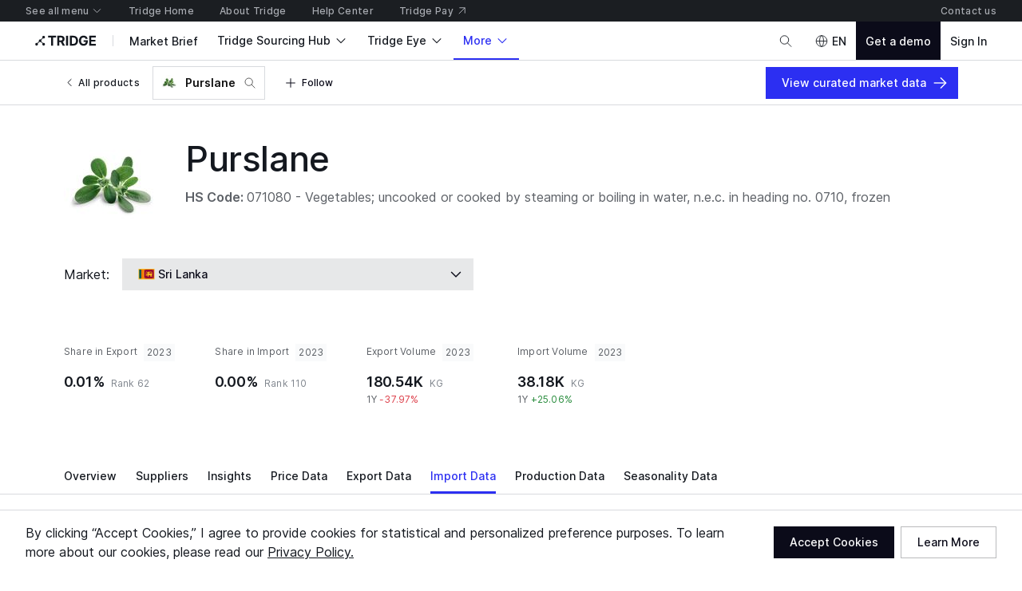

--- FILE ---
content_type: application/javascript
request_url: https://cdn-new.tridge.com/js/chunks/LBBI4VOM.js
body_size: 4356
content:
import{a as z,b,c as $}from"https://cdn-new.tridge.com/js/chunks/SRNKPNG5.js";import{j as Z,w as s,y as X}from"https://cdn-new.tridge.com/js/chunks/HHI64AL2.js";s();function P(t){if(t===void 0)throw new ReferenceError("this hasn't been initialised - super() hasn't been called");return t}s();function A(t){return A=Object.setPrototypeOf?Object.getPrototypeOf.bind():function(e){return e.__proto__||Object.getPrototypeOf(e)},A(t)}s();var qe=Z(X());s();s();function E(t){try{return Function.toString.call(t).indexOf("[native code]")!==-1}catch(e){return typeof t=="function"}}s();s();function I(){try{var t=!Boolean.prototype.valueOf.call(Reflect.construct(Boolean,[],function(){}))}catch(e){}return(I=function(){return!!t})()}function W(t,e,n){if(I())return Reflect.construct.apply(null,arguments);var r=[null];r.push.apply(r,e);var a=new(t.bind.apply(t,r));return n&&z(a,n.prototype),a}function F(t){var e=typeof Map=="function"?new Map:void 0;return F=function(r){if(r===null||!E(r))return r;if(typeof r!="function")throw new TypeError("Super expression must either be null or a function");if(e!==void 0){if(e.has(r))return e.get(r);e.set(r,a)}function a(){return W(r,arguments,A(this).constructor)}return a.prototype=Object.create(r.prototype,{constructor:{value:a,enumerable:!1,writable:!0,configurable:!0}}),z(a,r)},F(t)}s();function B(t,e){return e||(e=t.slice(0)),t.raw=e,t}var c=function(t){$(e,t);function e(n){var r;if(!0)r=t.call(this,"An error occurred. See https://github.com/styled-components/polished/blob/main/src/internalHelpers/errors.md#"+n+" for more information.")||this;else for(var a,i,o;o<a;o++);return P(r)}return e}(F(Error));function K(t){for(var e="",n=arguments.length,r=new Array(n>1?n-1:0),a=1;a<n;a++)r[a-1]=arguments[a];for(var i=0;i<t.length;i+=1)if(e+=t[i],i===r.length-1&&r[i]){var o=r.filter(function(u){return!!u});o.length>1?(e=e.slice(0,-1),e+=", "+r[i]):o.length===1&&(e+=""+r[i])}else r[i]&&(e+=r[i]+" ");return e.trim()}var q;function Je(t){var e=t.colorStops,n=t.fallback,r=t.toDirection,a=r===void 0?"":r;if(!e||e.length<2)throw new c(56);return{backgroundColor:n||e[0].replace(/,\s+/g,",").split(" ")[0].replace(/,(?=\S)/g,", "),backgroundImage:K(q||(q=B(["linear-gradient(","",")"])),a,e.join(", ").replace(/,(?=\S)/g,", "))}}function Ze(){var t;return[(t={html:{lineHeight:"1.15",textSizeAdjust:"100%"},body:{margin:"0"},main:{display:"block"},h1:{fontSize:"2em",margin:"0.67em 0"},hr:{boxSizing:"content-box",height:"0",overflow:"visible"},pre:{fontFamily:"monospace, monospace",fontSize:"1em"},a:{backgroundColor:"transparent"},"abbr[title]":{borderBottom:"none",textDecoration:"underline"}},t[`b,
    strong`]={fontWeight:"bolder"},t[`code,
    kbd,
    samp`]={fontFamily:"monospace, monospace",fontSize:"1em"},t.small={fontSize:"80%"},t[`sub,
    sup`]={fontSize:"75%",lineHeight:"0",position:"relative",verticalAlign:"baseline"},t.sub={bottom:"-0.25em"},t.sup={top:"-0.5em"},t.img={borderStyle:"none"},t[`button,
    input,
    optgroup,
    select,
    textarea`]={fontFamily:"inherit",fontSize:"100%",lineHeight:"1.15",margin:"0"},t[`button,
    input`]={overflow:"visible"},t[`button,
    select`]={textTransform:"none"},t[`button,
    html [type="button"],
    [type="reset"],
    [type="submit"]`]={WebkitAppearance:"button"},t[`button::-moz-focus-inner,
    [type="button"]::-moz-focus-inner,
    [type="reset"]::-moz-focus-inner,
    [type="submit"]::-moz-focus-inner`]={borderStyle:"none",padding:"0"},t[`button:-moz-focusring,
    [type="button"]:-moz-focusring,
    [type="reset"]:-moz-focusring,
    [type="submit"]:-moz-focusring`]={outline:"1px dotted ButtonText"},t.fieldset={padding:"0.35em 0.625em 0.75em"},t.legend={boxSizing:"border-box",color:"inherit",display:"table",maxWidth:"100%",padding:"0",whiteSpace:"normal"},t.progress={verticalAlign:"baseline"},t.textarea={overflow:"auto"},t[`[type="checkbox"],
    [type="radio"]`]={boxSizing:"border-box",padding:"0"},t[`[type="number"]::-webkit-inner-spin-button,
    [type="number"]::-webkit-outer-spin-button`]={height:"auto"},t['[type="search"]']={WebkitAppearance:"textfield",outlineOffset:"-2px"},t['[type="search"]::-webkit-search-decoration']={WebkitAppearance:"none"},t["::-webkit-file-upload-button"]={WebkitAppearance:"button",font:"inherit"},t.details={display:"block"},t.summary={display:"list-item"},t.template={display:"none"},t["[hidden]"]={display:"none"},t),{"abbr[title]":{textDecoration:"underline dotted"}}]}function R(t){return Math.round(t*255)}function V(t,e,n){return R(t)+","+R(e)+","+R(n)}function w(t,e,n,r){if(r===void 0&&(r=V),e===0)return r(n,n,n);var a=(t%360+360)%360/60,i=(1-Math.abs(2*n-1))*e,o=i*(1-Math.abs(a%2-1)),u=0,f=0,p=0;a>=0&&a<1?(u=i,f=o):a>=1&&a<2?(u=o,f=i):a>=2&&a<3?(f=i,p=o):a>=3&&a<4?(f=o,p=i):a>=4&&a<5?(u=o,p=i):a>=5&&a<6&&(u=i,p=o);var h=n-i/2,l=u+h,d=f+h,y=p+h;return r(l,d,y)}var U={aliceblue:"f0f8ff",antiquewhite:"faebd7",aqua:"00ffff",aquamarine:"7fffd4",azure:"f0ffff",beige:"f5f5dc",bisque:"ffe4c4",black:"000",blanchedalmond:"ffebcd",blue:"0000ff",blueviolet:"8a2be2",brown:"a52a2a",burlywood:"deb887",cadetblue:"5f9ea0",chartreuse:"7fff00",chocolate:"d2691e",coral:"ff7f50",cornflowerblue:"6495ed",cornsilk:"fff8dc",crimson:"dc143c",cyan:"00ffff",darkblue:"00008b",darkcyan:"008b8b",darkgoldenrod:"b8860b",darkgray:"a9a9a9",darkgreen:"006400",darkgrey:"a9a9a9",darkkhaki:"bdb76b",darkmagenta:"8b008b",darkolivegreen:"556b2f",darkorange:"ff8c00",darkorchid:"9932cc",darkred:"8b0000",darksalmon:"e9967a",darkseagreen:"8fbc8f",darkslateblue:"483d8b",darkslategray:"2f4f4f",darkslategrey:"2f4f4f",darkturquoise:"00ced1",darkviolet:"9400d3",deeppink:"ff1493",deepskyblue:"00bfff",dimgray:"696969",dimgrey:"696969",dodgerblue:"1e90ff",firebrick:"b22222",floralwhite:"fffaf0",forestgreen:"228b22",fuchsia:"ff00ff",gainsboro:"dcdcdc",ghostwhite:"f8f8ff",gold:"ffd700",goldenrod:"daa520",gray:"808080",green:"008000",greenyellow:"adff2f",grey:"808080",honeydew:"f0fff0",hotpink:"ff69b4",indianred:"cd5c5c",indigo:"4b0082",ivory:"fffff0",khaki:"f0e68c",lavender:"e6e6fa",lavenderblush:"fff0f5",lawngreen:"7cfc00",lemonchiffon:"fffacd",lightblue:"add8e6",lightcoral:"f08080",lightcyan:"e0ffff",lightgoldenrodyellow:"fafad2",lightgray:"d3d3d3",lightgreen:"90ee90",lightgrey:"d3d3d3",lightpink:"ffb6c1",lightsalmon:"ffa07a",lightseagreen:"20b2aa",lightskyblue:"87cefa",lightslategray:"789",lightslategrey:"789",lightsteelblue:"b0c4de",lightyellow:"ffffe0",lime:"0f0",limegreen:"32cd32",linen:"faf0e6",magenta:"f0f",maroon:"800000",mediumaquamarine:"66cdaa",mediumblue:"0000cd",mediumorchid:"ba55d3",mediumpurple:"9370db",mediumseagreen:"3cb371",mediumslateblue:"7b68ee",mediumspringgreen:"00fa9a",mediumturquoise:"48d1cc",mediumvioletred:"c71585",midnightblue:"191970",mintcream:"f5fffa",mistyrose:"ffe4e1",moccasin:"ffe4b5",navajowhite:"ffdead",navy:"000080",oldlace:"fdf5e6",olive:"808000",olivedrab:"6b8e23",orange:"ffa500",orangered:"ff4500",orchid:"da70d6",palegoldenrod:"eee8aa",palegreen:"98fb98",paleturquoise:"afeeee",palevioletred:"db7093",papayawhip:"ffefd5",peachpuff:"ffdab9",peru:"cd853f",pink:"ffc0cb",plum:"dda0dd",powderblue:"b0e0e6",purple:"800080",rebeccapurple:"639",red:"f00",rosybrown:"bc8f8f",royalblue:"4169e1",saddlebrown:"8b4513",salmon:"fa8072",sandybrown:"f4a460",seagreen:"2e8b57",seashell:"fff5ee",sienna:"a0522d",silver:"c0c0c0",skyblue:"87ceeb",slateblue:"6a5acd",slategray:"708090",slategrey:"708090",snow:"fffafa",springgreen:"00ff7f",steelblue:"4682b4",tan:"d2b48c",teal:"008080",thistle:"d8bfd8",tomato:"ff6347",turquoise:"40e0d0",violet:"ee82ee",wheat:"f5deb3",white:"fff",whitesmoke:"f5f5f5",yellow:"ff0",yellowgreen:"9acd32"};function _(t){if(typeof t!="string")return t;var e=t.toLowerCase();return U[e]?"#"+U[e]:t}var ee=/^#[a-fA-F0-9]{6}$/,te=/^#[a-fA-F0-9]{8}$/,ne=/^#[a-fA-F0-9]{3}$/,re=/^#[a-fA-F0-9]{4}$/,T=/^rgb\(\s*(\d{1,3})\s*,\s*(\d{1,3})\s*,\s*(\d{1,3})\s*\)$/i,ae=/^rgba\(\s*(\d{1,3})\s*,\s*(\d{1,3})\s*,\s*(\d{1,3})\s*,\s*([-+]?[0-9]*[.]?[0-9]+)\s*\)$/i,ie=/^hsl\(\s*(\d{0,3}[.]?[0-9]+)\s*,\s*(\d{1,3}[.]?[0-9]?)%\s*,\s*(\d{1,3}[.]?[0-9]?)%\s*\)$/i,oe=/^hsla\(\s*(\d{0,3}[.]?[0-9]+)\s*,\s*(\d{1,3}[.]?[0-9]?)%\s*,\s*(\d{1,3}[.]?[0-9]?)%\s*,\s*([-+]?[0-9]*[.]?[0-9]+)\s*\)$/i;function x(t){if(typeof t!="string")throw new c(3);var e=_(t);if(e.match(ee))return{red:parseInt(""+e[1]+e[2],16),green:parseInt(""+e[3]+e[4],16),blue:parseInt(""+e[5]+e[6],16)};if(e.match(te)){var n=parseFloat((parseInt(""+e[7]+e[8],16)/255).toFixed(2));return{red:parseInt(""+e[1]+e[2],16),green:parseInt(""+e[3]+e[4],16),blue:parseInt(""+e[5]+e[6],16),alpha:n}}if(e.match(ne))return{red:parseInt(""+e[1]+e[1],16),green:parseInt(""+e[2]+e[2],16),blue:parseInt(""+e[3]+e[3],16)};if(e.match(re)){var r=parseFloat((parseInt(""+e[4]+e[4],16)/255).toFixed(2));return{red:parseInt(""+e[1]+e[1],16),green:parseInt(""+e[2]+e[2],16),blue:parseInt(""+e[3]+e[3],16),alpha:r}}var a=T.exec(e);if(a)return{red:parseInt(""+a[1],10),green:parseInt(""+a[2],10),blue:parseInt(""+a[3],10)};var i=ae.exec(e.substring(0,50));if(i)return{red:parseInt(""+i[1],10),green:parseInt(""+i[2],10),blue:parseInt(""+i[3],10),alpha:parseFloat(""+i[4])};var o=ie.exec(e);if(o){var u=parseInt(""+o[1],10),f=parseInt(""+o[2],10)/100,p=parseInt(""+o[3],10)/100,h="rgb("+w(u,f,p)+")",l=T.exec(h);if(!l)throw new c(4,e,h);return{red:parseInt(""+l[1],10),green:parseInt(""+l[2],10),blue:parseInt(""+l[3],10)}}var d=oe.exec(e.substring(0,50));if(d){var y=parseInt(""+d[1],10),Y=parseInt(""+d[2],10)/100,J=parseInt(""+d[3],10)/100,H="rgb("+w(y,Y,J)+")",S=T.exec(H);if(!S)throw new c(4,e,H);return{red:parseInt(""+S[1],10),green:parseInt(""+S[2],10),blue:parseInt(""+S[3],10),alpha:parseFloat(""+d[4])}}throw new c(5)}function ue(t){var e=t.red/255,n=t.green/255,r=t.blue/255,a=Math.max(e,n,r),i=Math.min(e,n,r),o=(a+i)/2;if(a===i)return t.alpha!==void 0?{hue:0,saturation:0,lightness:o,alpha:t.alpha}:{hue:0,saturation:0,lightness:o};var u,f=a-i,p=o>.5?f/(2-a-i):f/(a+i);switch(a){case e:u=(n-r)/f+(n<r?6:0);break;case n:u=(r-e)/f+2;break;default:u=(e-n)/f+4;break}return u*=60,t.alpha!==void 0?{hue:u,saturation:p,lightness:o,alpha:t.alpha}:{hue:u,saturation:p,lightness:o}}function D(t){return ue(x(t))}var O=function(e){return e.length===7&&e[1]===e[2]&&e[3]===e[4]&&e[5]===e[6]?"#"+e[1]+e[3]+e[5]:e};function g(t){var e=t.toString(16);return e.length===1?"0"+e:e}function j(t){return g(Math.round(t*255))}function se(t,e,n){return O("#"+j(t)+j(e)+j(n))}function C(t,e,n){return w(t,e,n,se)}function fe(t,e,n){if(typeof t=="number"&&typeof e=="number"&&typeof n=="number")return C(t,e,n);if(typeof t=="object"&&e===void 0&&n===void 0)return C(t.hue,t.saturation,t.lightness);throw new c(1)}function pe(t,e,n,r){if(typeof t=="number"&&typeof e=="number"&&typeof n=="number"&&typeof r=="number")return r>=1?C(t,e,n):"rgba("+w(t,e,n)+","+r+")";if(typeof t=="object"&&e===void 0&&n===void 0&&r===void 0)return t.alpha>=1?C(t.hue,t.saturation,t.lightness):"rgba("+w(t.hue,t.saturation,t.lightness)+","+t.alpha+")";throw new c(2)}function k(t,e,n){if(typeof t=="number"&&typeof e=="number"&&typeof n=="number")return O("#"+g(t)+g(e)+g(n));if(typeof t=="object"&&e===void 0&&n===void 0)return O("#"+g(t.red)+g(t.green)+g(t.blue));throw new c(6)}function L(t,e,n,r){if(typeof t=="string"&&typeof e=="number"){var a=x(t);return"rgba("+a.red+","+a.green+","+a.blue+","+e+")"}else{if(typeof t=="number"&&typeof e=="number"&&typeof n=="number"&&typeof r=="number")return r>=1?k(t,e,n):"rgba("+t+","+e+","+n+","+r+")";if(typeof t=="object"&&e===void 0&&n===void 0&&r===void 0)return t.alpha>=1?k(t.red,t.green,t.blue):"rgba("+t.red+","+t.green+","+t.blue+","+t.alpha+")"}throw new c(7)}var le=function(e){return typeof e.red=="number"&&typeof e.green=="number"&&typeof e.blue=="number"&&(typeof e.alpha!="number"||typeof e.alpha=="undefined")},de=function(e){return typeof e.red=="number"&&typeof e.green=="number"&&typeof e.blue=="number"&&typeof e.alpha=="number"},ce=function(e){return typeof e.hue=="number"&&typeof e.saturation=="number"&&typeof e.lightness=="number"&&(typeof e.alpha!="number"||typeof e.alpha=="undefined")},me=function(e){return typeof e.hue=="number"&&typeof e.saturation=="number"&&typeof e.lightness=="number"&&typeof e.alpha=="number"};function N(t){if(typeof t!="object")throw new c(8);if(de(t))return L(t);if(le(t))return k(t);if(me(t))return pe(t);if(ce(t))return fe(t);throw new c(8)}function G(t,e,n){return function(){var a=n.concat(Array.prototype.slice.call(arguments));return a.length>=e?t.apply(this,a):G(t,e,a)}}function v(t){return G(t,t.length,[])}function M(t,e,n){return Math.max(t,Math.min(e,n))}function he(t,e){if(e==="transparent")return e;var n=D(e);return N(b({},n,{lightness:M(0,1,n.lightness-parseFloat(t))}))}var Xe=v(he);function ge(t,e){if(e==="transparent")return e;var n=D(e);return N(b({},n,{lightness:M(0,1,n.lightness+parseFloat(t))}))}var Ke=v(ge);function be(t,e,n){if(e==="transparent")return n;if(n==="transparent")return e;if(t===0)return n;var r=x(e),a=b({},r,{alpha:typeof r.alpha=="number"?r.alpha:1}),i=x(n),o=b({},i,{alpha:typeof i.alpha=="number"?i.alpha:1}),u=a.alpha-o.alpha,f=parseFloat(t)*2-1,p=f*u===-1?f:f+u,h=1+f*u,l=(p/h+1)/2,d=1-l,y={red:Math.floor(a.red*l+o.red*d),green:Math.floor(a.green*l+o.green*d),blue:Math.floor(a.blue*l+o.blue*d),alpha:a.alpha*(parseFloat(t)/1)+o.alpha*(1-parseFloat(t)/1)};return L(y)}var Q=v(be);function ve(t,e){return e==="transparent"?e:Q(parseFloat(t),"rgb(0, 0, 0)",e)}var Ve=v(ve);function ye(t,e){return e==="transparent"?e:Q(parseFloat(t),"rgb(255, 255, 255)",e)}var _e=v(ye);function we(t,e){if(e==="transparent")return e;var n=x(e),r=typeof n.alpha=="number"?n.alpha:1,a=b({},n,{alpha:M(0,1,+(r*100-parseFloat(t)*100).toFixed(2)/100)});return L(a)}var et=v(we);function tt(t,e){return e===void 0&&(e=t),{height:t,width:e}}s();s();export{P as a,A as b,Je as c,Ze as d,x as e,Xe as f,Ke as g,Q as h,Ve as i,_e as j,et as k,tt as l};


--- FILE ---
content_type: application/javascript
request_url: https://cdn-new.tridge.com/js/chunks/ZEUGR2CJ.js
body_size: 395
content:
import{a as i}from"https://cdn-new.tridge.com/js/chunks/Q53FM2DC.js";import{h as p,j as s,w as n}from"https://cdn-new.tridge.com/js/chunks/HHI64AL2.js";var j={};p(j,{format:()=>l,formatByte:()=>w,formatPercentage:()=>h,formatPrice:()=>v,formatWeight:()=>y,numeral:()=>a.default});n();var a=s(i(),1);n();var o={default:"0,0",price:"0,0[.]00",weight:"0,0[.]00",byte:"0",percentage:"0[.][00]%"};var _=Object.defineProperty,u=Object.defineProperties,d=Object.getOwnPropertyDescriptors,f=Object.getOwnPropertySymbols,O=Object.prototype.hasOwnProperty,P=Object.prototype.propertyIsEnumerable,c=(e,r,t)=>r in e?_(e,r,{enumerable:!0,configurable:!0,writable:!0,value:t}):e[r]=t,b=(e,r)=>{for(var t in r||(r={}))O.call(r,t)&&c(e,t,r[t]);if(f)for(var t of f(r))P.call(r,t)&&c(e,t,r[t]);return e},g=(e,r)=>u(e,d(r));try{a.default.register("locale","default",g(b({},a.default.locales.en),{abbreviations:{thousand:"K",million:"M",billion:"B",trillion:"T"}}))}catch(e){console.warn(e)}a.default.locale("default");var l=(e,r=o.default)=>(0,a.default)(e).format(r),v=(e,{format:r=o.price,abbreviation:t=!1}={})=>l(e,`${r}${t?"a":""}`),y=(e,{format:r=o.weight,abbreviation:t=!1}={})=>l(e,`${r}${t?"a":""}`),w=(e,{format:r=o.byte}={})=>l(e,`${r}b`),h=(e,{format:r=o.percentage}={})=>l(e,r);export{a,l as b,v as c,y as d,w as e,h as f,j as g};


--- FILE ---
content_type: application/javascript
request_url: https://cdn-new.tridge.com/js/chunks/PSC3LL4B.js
body_size: 5871
content:
import{a as Le,b as Ie,c as je,e as He}from"https://cdn-new.tridge.com/js/chunks/QIEPT3IQ.js";import{a as te}from"https://cdn-new.tridge.com/js/chunks/L27FTUEY.js";import{a as le}from"https://cdn-new.tridge.com/js/chunks/ZQLHQNJM.js";import{k as ke}from"https://cdn-new.tridge.com/js/chunks/LBBI4VOM.js";import{a as K}from"https://cdn-new.tridge.com/js/chunks/OPLHNT4A.js";import{a as G}from"https://cdn-new.tridge.com/js/chunks/WA2JBMZP.js";import{w as Ge,y as Ne,z as Ae}from"https://cdn-new.tridge.com/js/chunks/NKTT4ACS.js";import{e as g,k as z}from"https://cdn-new.tridge.com/js/chunks/HKPQR5NQ.js";import{a as n,b as R}from"https://cdn-new.tridge.com/js/chunks/I46IQSWS.js";import{b as Be,c as N,d as J,i as Se,m as U,r as u,u as ie}from"https://cdn-new.tridge.com/js/chunks/S2EBBIIR.js";import{d as ha}from"https://cdn-new.tridge.com/js/chunks/RGX4CCSB.js";import{b as Ee,e as xe,j as fa,w}from"https://cdn-new.tridge.com/js/chunks/HHI64AL2.js";w();w();w();w();w();var ua=g.td.withConfig({componentId:"sc-kyyLpq"}).attrs(({$textAlign:e})=>({className:e==="end"?"text-align-end":e==="start"?"text-align-start":e==="center"?"text-align-center":void 0}))`display:table-cell;${({horizontalPadding:e})=>Ne(e)}${({verticalPadding:e})=>Ae(e)}text-overflow:ellipsis;max-width:80px;vertical-align:${({$verticalAlign:e})=>e};overflow:hidden;cursor:pointer;&:focus-visible {outline-offset:-2px;outline:2px solid ${({theme:e})=>e.colors.primary};}&:hover {background:${({theme:e})=>ke(.94,e.colors.secondary)};}
`,Ta=({onClick:e,tabIndex:a=0,className:o,textAlign:t="start",verticalAlign:l="top",width:r,horizontalPadding:c,verticalPadding:s,children:d,colSpan:_,rowSpan:m,forwardedRef:i,type:p,style:$})=>n.createElement(ua,{className:`${o||""} soso-dataTable-clickable soso-table-cell`,$textAlign:t,$verticalAlign:l,horizontalPadding:c,verticalPadding:s,colSpan:_,rowSpan:m,as:p,ref:i,width:r,style:$,tabIndex:a,onClick:e,onKeyDown:f=>{(f.key==="Enter"||f.key===" ")&&e(f)}},d),Fe=G(Ta);var wa=Object.defineProperty,se=Object.getOwnPropertySymbols,Ve=Object.prototype.hasOwnProperty,Me=Object.prototype.propertyIsEnumerable,ze=(e,a,o)=>a in e?wa(e,a,{enumerable:!0,configurable:!0,writable:!0,value:o}):e[a]=o,$a=(e,a)=>{for(var o in a||(a={}))Ve.call(a,o)&&ze(e,o,a[o]);if(se)for(var o of se(a))Me.call(a,o)&&ze(e,o,a[o]);return e},Ca=(e,a)=>{var o={};for(var t in e)Ve.call(e,t)&&a.indexOf(t)<0&&(o[t]=e[t]);if(e!=null&&se)for(var t of se(e))a.indexOf(t)<0&&Me.call(e,t)&&(o[t]=e[t]);return o},Ra=g(Fe).withConfig({componentId:"sc-cUrJRU"})`&.soso-dataTable-cell-s {.soso-table-column-inner-root {${({token:e})=>`padding-left:${e.__component__dataTable__sm__cell__paddingLeft};padding-right:${e.__component__dataTable__sm__cell__paddingRight};padding-top:${e.__component__dataTable__sm__cell__paddingTop};padding-bottom:${e.__component__dataTable__sm__cell__paddingBottom};`}}}&.soso-dataTable-cell-m {.soso-table-column-inner-root {${({token:e})=>`padding-left:${e.__component__dataTable__md__cell__paddingLeft};padding-right:${e.__component__dataTable__md__cell__paddingRight};padding-top:${e.__component__dataTable__md__cell__paddingTop};padding-bottom:${e.__component__dataTable__md__cell__paddingBottom};`}}}&.soso-dataTable-cell-l {.soso-table-column-inner-root {${({token:e})=>`padding-left:${e.__component__dataTable__lg__cell__paddingLeft};padding-right:${e.__component__dataTable__lg__cell__paddingRight};padding-top:${e.__component__dataTable__lg__cell__paddingTop};padding-bottom:${e.__component__dataTable__lg__cell__paddingBottom};`}}}
`,ya=e=>{var a=e,{className:o,forwardedRef:t,size:l="m",children:r,onClick:c}=a,s=Ca(a,["className","forwardedRef","size","children","onClick"]);let d=z("dataTable"),_=["soso-table-column","soso-dataTable-clickable-column",`soso-dataTable-cell-${l}`,o||""].join(" ");return n.createElement(Ra,$a({ref:t,className:_,token:d,onClick:c},s),n.createElement("div",{className:"soso-table-column-inner-root"},n.createElement(K,{typography:"body.m",className:"soso-dataTable-column-text"},r)))},qe=G(ya);w();w();var va=Object.defineProperty,_e=Object.getOwnPropertySymbols,Ze=Object.prototype.hasOwnProperty,We=Object.prototype.propertyIsEnumerable,Ue=(e,a,o)=>a in e?va(e,a,{enumerable:!0,configurable:!0,writable:!0,value:o}):e[a]=o,Ea=(e,a)=>{for(var o in a||(a={}))Ze.call(a,o)&&Ue(e,o,a[o]);if(_e)for(var o of _e(a))We.call(a,o)&&Ue(e,o,a[o]);return e},xa=(e,a)=>{var o={};for(var t in e)Ze.call(e,t)&&a.indexOf(t)<0&&(o[t]=e[t]);if(e!=null&&_e)for(var t of _e(e))a.indexOf(t)<0&&We.call(e,t)&&(o[t]=e[t]);return o},Oa=g(Le).withConfig({componentId:"sc-gVZylI"})`&.soso-dataTable-cell-s {.soso-table-column-inner-root {${({token:e})=>`padding-left:${e.__component__dataTable__sm__cell__paddingLeft};padding-right:${e.__component__dataTable__sm__cell__paddingRight};padding-top:${e.__component__dataTable__sm__cell__paddingTop};padding-bottom:${e.__component__dataTable__sm__cell__paddingBottom};`}}} &.soso-dataTable-cell-m {.soso-table-column-inner-root {${({token:e})=>`padding-left:${e.__component__dataTable__md__cell__paddingLeft};padding-right:${e.__component__dataTable__md__cell__paddingRight};padding-top:${e.__component__dataTable__md__cell__paddingTop};padding-bottom:${e.__component__dataTable__md__cell__paddingBottom};`}}} &.soso-dataTable-cell-l {.soso-table-column-inner-root {${({token:e})=>`padding-left:${e.__component__dataTable__lg__cell__paddingLeft};padding-right:${e.__component__dataTable__lg__cell__paddingRight};padding-top:${e.__component__dataTable__lg__cell__paddingTop};padding-bottom:${e.__component__dataTable__lg__cell__paddingBottom};`}}}
`,Da=e=>{var a=e,{className:o,forwardedRef:t,size:l="m",children:r}=a,c=xa(a,["className","forwardedRef","size","children"]);let s=z("dataTable"),d=["soso-table-column",`soso-dataTable-cell-${l}`,o||""].join(" ");return n.createElement(Oa,Ea({ref:t,className:d,token:s},c),n.createElement(K,{typography:"body.m",className:"soso-dataTable-column-text"},r))},k=G(Da);w();var D=je;var Pa=g(D).withConfig({componentId:"sc-bncvSe"})`${({isOpen:e,theme:a})=>e?`background-color:${a.colors.surface2};`:""}
`,ka=g(le).withConfig({componentId:"sc-cdMgeo"})`display:flex;
`,Ba=g(D).withConfig({componentId:"sc-jEggcF"})`${({isOpen:e,theme:a})=>e?`background-color:${a.colors.surface2};`:"display:none;"}
`,Sa=g.td.withConfig({componentId:"sc-dwgIRX"}).attrs({width:36})`vertical-align:top;${({theme:e})=>`box-shadow:inset 0px -1px 0px ${e.colors.surfaceBorderSubtlest}`}; &.soso-dataTable-cell-s {${({token:e})=>`padding-left:${e.__component__dataTable__sm__cell__paddingLeft};padding-right:${e.__component__dataTable__sm__cell__paddingRight};padding-top:${e.__component__dataTable__sm__cell__paddingTop};padding-bottom:${e.__component__dataTable__sm__cell__paddingBottom};`}} &.soso-dataTable-cell-m {${({token:e})=>`padding-left:${e.__component__dataTable__md__cell__paddingLeft};padding-right:${e.__component__dataTable__md__cell__paddingRight};padding-top:${e.__component__dataTable__md__cell__paddingTop};padding-bottom:${e.__component__dataTable__md__cell__paddingBottom};`}} &.soso-dataTable-cell-l {${({token:e})=>`padding-left:${e.__component__dataTable__lg__cell__paddingLeft};padding-right:${e.__component__dataTable__lg__cell__paddingRight};padding-top:${e.__component__dataTable__lg__cell__paddingTop};padding-bottom:${e.__component__dataTable__lg__cell__paddingBottom};`}}
`,Ga=g(k).withConfig({componentId:"sc-vxAOC"})``,Na=({className:e,collapseColumnIndex:a,size:o,columns:t,rowIndex:l,onClick:r,renderColumn:c,children:s})=>{let[d,_]=(0,R.useState)(!1),m=!s,i=z("dataTable");return n.createElement(n.Fragment,{key:`dataTableRow-${l}`},n.createElement(Pa,{className:`${e||""} soso-table-collapsible-row`,onClick:r,isOpen:d},t.map((p,$)=>$===a?n.createElement(Sa,{token:i,size:o,className:`soso-dataTable-cell-${o}`},n.createElement(ka,{onClick:f=>{f.stopPropagation(),_(!d)},icon:d?"chevron-up":"chevron-down",size:"s",hierarchy:"quaternary",disabled:m})):c({column:p,columnIndex:$}))),s?n.createElement(Ba,{className:e||"",isOpen:d},n.createElement(Ga,{size:o,colSpan:t.length},s)):null)},ce=Na;w();var Aa=Object.defineProperty,pe=Object.getOwnPropertySymbols,Ke=Object.prototype.hasOwnProperty,Xe=Object.prototype.propertyIsEnumerable,Ye=(e,a,o)=>a in e?Aa(e,a,{enumerable:!0,configurable:!0,writable:!0,value:o}):e[a]=o,La=(e,a)=>{for(var o in a||(a={}))Ke.call(a,o)&&Ye(e,o,a[o]);if(pe)for(var o of pe(a))Xe.call(a,o)&&Ye(e,o,a[o]);return e},Ia=(e,a)=>{var o={};for(var t in e)Ke.call(e,t)&&a.indexOf(t)<0&&(o[t]=e[t]);if(e!=null&&pe)for(var t of pe(e))a.indexOf(t)<0&&Xe.call(e,t)&&(o[t]=e[t]);return o},ja=g(Ie).withConfig({componentId:"sc-dcmpXz"})`&.soso-dataTable-cell-s {.soso-table-heading-inner-root {${({token:e})=>`padding-left:${e.__component__dataTable__sm__cell__paddingLeft};padding-right:${e.__component__dataTable__sm__cell__paddingRight};padding-top:${e.__component__dataTable__sm__cell__paddingTop};padding-bottom:${e.__component__dataTable__sm__cell__paddingBottom};`}}} &.soso-dataTable-cell-m {.soso-table-heading-inner-root {${({token:e})=>`padding-left:${e.__component__dataTable__md__cell__paddingLeft};padding-right:${e.__component__dataTable__md__cell__paddingRight};padding-top:${e.__component__dataTable__md__cell__paddingTop};padding-bottom:${e.__component__dataTable__md__cell__paddingBottom};`}}} &.soso-dataTable-cell-l {.soso-table-heading-inner-root {${({token:e})=>`padding-left:${e.__component__dataTable__lg__cell__paddingLeft};padding-right:${e.__component__dataTable__lg__cell__paddingRight};padding-top:${e.__component__dataTable__lg__cell__paddingTop};padding-bottom:${e.__component__dataTable__lg__cell__paddingBottom};`}}}
`,Qe=g(K).withConfig({componentId:"sc-qPzy"})``,Ha=g(Qe).withConfig({componentId:"sc-ggMoyM"})`${Ge(.5)}
`,Fa={l:"label.m",m:"label.s",s:"label.xs"},za=e=>{var a=e,{className:o,size:t="m",heading:l,headingGuide:r,renderHeadingContent:c=i=>i}=a,s=Ia(a,["className","size","heading","headingGuide","renderHeadingContent"]);let d=z("dataTable"),_=[`soso-dataTable-cell-${t}`,o||""].join(" "),m=n.createElement(Qe,{typography:`label.${t}`,color:"onSurfaceSubtle",weight:"semiBold",className:"soso-dataTable-heading-label"},l,r?n.createElement(Ha,{typography:Fa[t],color:"onSurfaceSubtle",className:"soso-dataTable-heading-guide-text-label"},r):null);return n.createElement(ja,La({size:t,token:d,className:_},s),c(m))},Z=G(za);var Va=g(He).withConfig({componentId:"sc-eCXBfd"})`.soso-table-head-row {background-color:${({theme:e})=>e.colors.surface2};}.soso-table-row {.soso-table-column {${({theme:e})=>`box-shadow:inset 0px -1px 0px ${e.colors.surfaceBorderSubtlest};`}}}.soso-table-row:last-child {.soso-table-column {box-shadow:initial;}}${({isRowCollapsible:e,collapseColumnIndex:a})=>e?`.soso-table-heading.soso-table-cell:nth-child(${a+1}) .soso-table-heading-divider {  display:none;}.soso-table-heading:nth-child(${a+1}) .soso-table-heading-inner-root {  padding-right:0;}`:""}
`,Ma=({column:e,width:a,size:o,contentType:t,onColumnClick:l,clickable:r})=>r?n.createElement(qe,{width:a,size:o,className:t==="number"?"text-align-end":"",onClick:l},e):n.createElement(k,{width:a,size:o,className:t==="number"?"text-align-end":""},e),qa=({row:e,rowIndex:a,size:o},{column:t,columnIndex:l,extraColumnParam:r,renderColumn:c})=>N(u(t.field)?t.field.map((s,d)=>t.renderColumn&&t.renderColumn[d]?t.renderColumn[d](e.data,{rowId:e.id,rowIndex:e.index||a},r):e.data[s]):[!u(t.renderColumn)&&t.renderColumn?n.createElement(n.Fragment,null,t.renderColumn(e.data,{rowId:e.id,rowIndex:e.index||a},r)):e.data[t.field]]).map((s,d)=>{let _=t.onColumnClick&&(ie(t.clickable)?t.clickable(e.data,{rowId:e.id,rowIndex:e.index||a},r):t.clickable!==void 0?t.clickable:!0);return n.createElement(n.Fragment,{key:`tableRow-${a}-${l}-${d}`},c({width:t==null?void 0:t.width,column:s,size:o,onColumnClick:t.onColumnClick?()=>t.onColumnClick(e.data,{rowId:e.id,rowIndex:e.index||a},r):void 0,clickable:_,contentType:u(t==null?void 0:t.contentType)?t.contentType[d]:t==null?void 0:t.contentType}))}),Ua=({rows:e,renderRow:a,onRowClick:o,size:t,renderCollapsibleRowContent:l,emptyState:r},{columns:c,collapseColumnIndex:s,extraColumnParam:d,renderRowColumn:_,renderColumn:m})=>r&&e.length===0?r:e.map((i,p)=>a({row:i,rowIndex:(i==null?void 0:i.index)||p,onClick:o?()=>o(i):void 0,size:t,renderCollapsibleRowContent:l},{columns:c,collapseColumnIndex:s,extraColumnParam:d,renderRowColumn:_,renderColumn:m})),Za=({row:e,rowIndex:a,onClick:o,size:t,renderCollapsibleRowContent:l},{columns:r,collapseColumnIndex:c,extraColumnParam:s,renderRowColumn:d,renderColumn:_})=>l?n.createElement(ce,{key:`dataTableRow-${a}`,rowIndex:a,className:e==null?void 0:e.className,collapseColumnIndex:c,size:t,columns:r,onClick:o,renderColumn:({column:m,columnIndex:i})=>d({row:e,rowIndex:a,size:t},{column:m,columnIndex:i,extraColumnParam:s,renderColumn:_})},l?l(e):null):n.createElement(D,{key:`tableRow-${a}`,className:e==null?void 0:e.className,onClick:o,disabled:e==null?void 0:e.isDisabled},r.map((m,i)=>d({row:e,rowIndex:a,size:t},{column:m,columnIndex:i,extraColumnParam:s,renderColumn:_}))),me=({forwardedRef:e,columns:a=[],columnResizable:o=!1,columnSpacing:t,columnAlign:l="top",renderColumn:r,extraColumnParam:c,leftIndexColumnTo:s,rightIndexColumnTo:d,rows:_=[],size:m="m",loading:i=!1,renderRows:p,renderRow:$,renderCollapsibleRowContent:f,onRowClick:E,renderRowColumn:x,totalRow:B,headingAlign:y="top",emptyState:O,className:A,children:L})=>{let C=f?[...a.filter(({isRowActionColumn:h})=>h),{field:"rowCollapseAction",width:36,columnResizable:!1,isRowActionColumn:!0},...a.filter(({isRowActionColumn:h})=>!h)]:a,S=J(C.map(({field:h})=>h),"rowCollapseAction"),X=C.map(({renderHeadingContent:h})=>h),V=({heading:h,headingGuide:Y,headingIndex:I,width:oe,columnResizable:de,rowSpan:$e,colSpan:Ce,columnSpacing:Q,columnContentType:Re,isLeftIndex:ye,isRightIndex:ve,isLastIndex:ba,indexPosition:ga})=>n.createElement(Z,{key:`tableHeading-${I}`,size:m,width:oe,heading:h,headingGuide:Y,renderHeadingContent:X[I],columnResizable:de,headingIndex:I,horizontalPadding:u(Q)?Q[0]:Q,verticalPadding:u(Q)?Q[1]:Q,rowSpan:$e,colSpan:Ce,isLeftIndex:ye,isLastIndex:ba,isRightIndex:ve,indexPosition:ga,className:Re==="number"?"text-align-end":""}),M=r||Ma,q=x||qa,W=$||Za,H=()=>(p||Ua)({rows:_,renderRow:W,onRowClick:E,size:m,renderCollapsibleRowContent:f,emptyState:O},{columns:C,collapseColumnIndex:S,extraColumnParam:c,renderRowColumn:q,renderColumn:M}),P=!!f,ee=()=>{let h=[],Y=[],I=[],oe=[],de=[];return C.forEach($e=>{let{heading:Ce,headingGuide:Q,width:Re,contentType:ye,columnResizable:ve}=$e;h.push(Ce),Y.push(Q),oe.push(Re),de.push(ve),I.push(ye)}),{headings:h,headingGuides:Y,columnContentTypes:N(I),columnWidths:N(oe),columnColumnResizables:N(de)}},{headings:ae,headingGuides:re,columnContentTypes:T,columnWidths:F,columnColumnResizables:b}=ee(),v=N(C.map(({field:h})=>h)).sort().join(",");return n.createElement(Va,{key:v,rootRef:e,className:`${A||""} soso-data-table`,headings:ae,renderHeading:V,headingAlign:y,headingGuides:re,loading:i,columnContentTypes:T,columnWidths:F,columnColumnResizables:b,columnResizable:o,columnAlign:l,renderRows:H,isRowCollapsible:P,leftIndexColumnTo:P?void 0:s,rightIndexColumnTo:P?void 0:d,collapseColumnIndex:S,columnSpacing:t,totalRow:B},L)};me.Row=D;me.Column=k;me.Heading=Z;var ne=G(me);w();w();var Wa=g(D).withConfig({componentId:"sc-iYUxhg"})`position:relative;
`,Ya=g(k).withConfig({componentId:"sc-jqztds"})`background-color:${({theme:e})=>e.colors.surface0};
`,Ka=g(le).withConfig({componentId:"sc-hHMKgj"})`display:flex;
`,Xa=g.td.withConfig({componentId:"sc-gDvdLE"}).attrs({width:36})`vertical-align:top;background-color:${({theme:e})=>e.colors.surface0};${({theme:e})=>`box-shadow:inset 0px -1px 0px ${e.colors.surfaceBorderSubtlest}`};&.soso-dataTable-cell-s {${({token:e})=>`padding-left:${e.__component__dataTable__sm__cell__paddingLeft};padding-right:${e.__component__dataTable__sm__cell__paddingRight};padding-top:${e.__component__dataTable__sm__cell__paddingTop};padding-bottom:${e.__component__dataTable__sm__cell__paddingBottom};`}} &.soso-dataTable-cell-m {${({token:e})=>`padding-left:${e.__component__dataTable__md__cell__paddingLeft};padding-right:${e.__component__dataTable__md__cell__paddingRight};padding-top:${e.__component__dataTable__md__cell__paddingTop};padding-bottom:${e.__component__dataTable__md__cell__paddingBottom};`}} &.soso-dataTable-cell-l {${({token:e})=>`padding-left:${e.__component__dataTable__lg__cell__paddingLeft};padding-right:${e.__component__dataTable__lg__cell__paddingRight};padding-top:${e.__component__dataTable__lg__cell__paddingTop};padding-bottom:${e.__component__dataTable__lg__cell__paddingBottom};`}}
`,Qa=({className:e,columns:a,extraColumnParam:o,groupRow:t,allRows:l,onRowClick:r,renderRows:c,renderRow:s,renderRowColumn:d,renderColumn:_,collapseColumnIndex:m,size:i,isCollapsible:p=!1,renderCollapsibleRowContent:$})=>{let[f,E]=(0,R.useState)(!0),x=N(a.map(({field:L})=>L)),{content:B,rows:y}=t,O=!(u(y)&&y.length>0),A=z("dataTable");return n.createElement(n.Fragment,null,n.createElement(Wa,{className:`${e||""} soso-table-collapsible-group-row`},p?n.createElement(Xa,{token:A,size:i,className:`soso-dataTable-cell-${i}`},n.createElement(Ka,{onClick:()=>{E(!f)},size:"s",icon:f?"chevron-up":"chevron-down",hierarchy:"quaternary",disabled:O})):null,n.createElement(Ya,{colSpan:p?x.length-1:x.length,size:i},n.createElement(K,{typography:`body.${i}`,weight:"semiBold"},B))),f?c({rows:y,allRows:l,renderRow:s,onRowClick:r,size:i,renderCollapsibleRowContent:$},{columns:a,collapseColumnIndex:m,extraColumnParam:o,renderRowColumn:d,renderColumn:_}):null)},Je=Qa;var Ja=g(ne).withConfig({componentId:"sc-fDiunu"})`${({isGroupRowCollapsible:e,collapseColumnIndex:a})=>e?`.soso-table-heading.soso-table-cell:nth-child(${a+1}) .soso-table-heading-divider {  display:none;}.soso-table-heading:nth-child(${a+1}) .soso-table-heading-inner-root {  padding-right:0;}.soso-table-cell:nth-child(${a+1}) {  padding-right:0;}`:""}
`,eo=({groupRows:e,renderGroupRow:a,allRows:o,onRowClick:t,renderRows:l,renderRow:r,size:c,isGroupRowCollapsible:s,renderCollapsibleRowContent:d,emptyState:_},{columns:m,collapseColumnIndex:i,extraColumnParam:p,renderRowColumn:$,renderColumn:f})=>_&&e.length===0?_:e.map((E,x)=>a({groupRow:E,groupIndex:x,allRows:o,onRowClick:t,renderRows:l,renderRow:r,size:c,isGroupRowCollapsible:s,renderCollapsibleRowContent:d},{columns:m,collapseColumnIndex:i,extraColumnParam:p,renderRowColumn:$,renderColumn:f})),ao=({groupRow:e,groupIndex:a,allRows:o,onRowClick:t,renderRows:l,renderRow:r,size:c,isGroupRowCollapsible:s,renderCollapsibleRowContent:d},{columns:_,collapseColumnIndex:m,extraColumnParam:i,renderRowColumn:p,renderColumn:$})=>n.createElement(Je,{key:`collapsible-group-row-${a}`,columns:_,groupRow:e,allRows:o,extraColumnParam:i,onRowClick:t,renderRows:l,renderRow:r,renderRowColumn:p,renderColumn:$,renderCollapsibleRowContent:d,collapseColumnIndex:m,size:c,isCollapsible:s}),oo=({rows:e,allRows:a,renderRow:o,onRowClick:t,size:l,renderCollapsibleRowContent:r},{columns:c,collapseColumnIndex:s,extraColumnParam:d,renderRowColumn:_,renderColumn:m})=>e.map((i,p)=>{let $=Be(a,f=>f.id===i.id);return o({row:i,rowIndex:(i==null?void 0:i.index)||$,rowIndexInGroup:p,onClick:t?()=>t(i):void 0,size:l,renderCollapsibleRowContent:r},{columns:c,collapseColumnIndex:s,extraColumnParam:d,renderRowColumn:_,renderColumn:m})}),to=({row:e,rowIndex:a,rowIndexInGroup:o,onClick:t,size:l,renderCollapsibleRowContent:r},{columns:c,collapseColumnIndex:s,extraColumnParam:d,renderRowColumn:_,renderColumn:m})=>r?n.createElement(ce,{key:`dataTableRow-${a}`,rowIndex:a,className:e==null?void 0:e.className,collapseColumnIndex:s,size:l,columns:c,onClick:t,renderColumn:({column:i,columnIndex:p})=>_({row:e,rowIndex:a,rowIndexInGroup:o,size:l},{column:i,columnIndex:p,extraColumnParam:d,renderColumn:m})},r?r(e):null):n.createElement(D,{key:`tableRow-${a}`,className:e==null?void 0:e.className,onClick:t},c.map((i,p)=>_({row:e,rowIndex:a,rowIndexInGroup:o,size:l},{column:i,columnIndex:p,extraColumnParam:d,renderColumn:m}))),lo=({row:e,rowIndex:a,rowIndexInGroup:o,size:t},{column:l,columnIndex:r,extraColumnParam:c,renderColumn:s})=>N(u(l.field)?l.field.map((d,_)=>l.renderColumn&&l.renderColumn[_]?l.renderColumn[_](e.data,{rowId:e.id,rowIndexInGroup:o,rowIndex:e.index||a},c):e.data[d]):[!u(l.renderColumn)&&l.renderColumn?l.renderColumn(e.data,{rowId:e.id,rowIndexInGroup:o,rowIndex:e.index||a},c):e.data[l.field]]).map((d,_)=>{let m=l.onColumnClick&&(ie(l.clickable)?l.clickable(e.data,{rowId:e.id,rowIndex:e.index||a},c):l.clickable!==void 0?l.clickable:!0);return n.createElement(n.Fragment,{key:`tableRow-${a}-${r}-${_}`},s({width:l==null?void 0:l.width,column:d,size:t,onColumnClick:l.onColumnClick?()=>l.onColumnClick(e.data,{rowId:e.id,rowIndex:e.index||a},c):void 0,clickable:m,contentType:u(l==null?void 0:l.contentType)?l.contentType[_]:l==null?void 0:l.contentType}))}),be=({columns:e,groupRows:a=[],isGroupRowCollapsible:o=!1,renderGroupRows:t,renderGroupRow:l,renderRows:r,renderRow:c,renderRowColumn:s,renderColumn:d,size:_="m",loading:m,columnResizable:i,className:p,children:$,columnAlign:f,headingAlign:E,leftIndexColumnTo:x,rightIndexColumnTo:B,onRowClick:y=null,renderCollapsibleRowContent:O,extraColumnParam:A,emptyState:L})=>{let C=(0,R.useMemo)(()=>N(a.map(({rows:P})=>P)),[a]),S=o?[...e.filter(({isRowActionColumn:P})=>P),{field:"groupRowCollapseAction",width:36,columnResizable:!1,isRowActionColumn:!0},...e.filter(({isRowActionColumn:P})=>!P)]:e,X=J(S.map(({field:P})=>P),"groupRowCollapseAction"),V=s||lo,M=c||to,q=r||oo,W=l||ao,H=(P,{renderColumn:ee})=>(t||eo)({groupRows:a,renderGroupRow:W,allRows:C,onRowClick:y,renderRows:q,renderRow:M,size:_,isGroupRowCollapsible:o,renderCollapsibleRowContent:O,emptyState:L},{columns:S,extraColumnParam:A,collapseColumnIndex:X,renderRowColumn:V,renderColumn:ee});return n.createElement(Ja,{rows:[],className:p,columns:S,renderColumn:d,renderRows:H,size:_,loading:m,columnResizable:i,columnAlign:f,headingAlign:E,leftIndexColumnTo:x,rightIndexColumnTo:B,renderCollapsibleRowContent:O,isGroupRowCollapsible:o,collapseColumnIndex:X,extraColumnParam:A},$)};be.Row=D;be.Column=k;be.Heading=Z;var ge=G(be);w();var no=Object.defineProperty,fe=Object.getOwnPropertySymbols,ta=Object.prototype.hasOwnProperty,la=Object.prototype.propertyIsEnumerable,ea=(e,a,o)=>a in e?no(e,a,{enumerable:!0,configurable:!0,writable:!0,value:o}):e[a]=o,aa=(e,a)=>{for(var o in a||(a={}))ta.call(a,o)&&ea(e,o,a[o]);if(fe)for(var o of fe(a))la.call(a,o)&&ea(e,o,a[o]);return e},ro=(e,a)=>{var o={};for(var t in e)ta.call(e,t)&&a.indexOf(t)<0&&(o[t]=e[t]);if(e!=null&&fe)for(var t of fe(e))a.indexOf(t)<0&&la.call(e,t)&&(o[t]=e[t]);return o},io=g(ne).withConfig({componentId:"sc-lkZfFP"})`.soso-table-row.checked {background-color:${({theme:e})=>e.colors.primaryContainer};z-index:2;}.soso-table-row[disabled].checked {background-color:${({theme:e})=>e.colors.surface2};z-index:2;}.soso-table-row:focus {background-color:${({theme:e})=>e.colors.surface0};z-index:2;}${({checkboxColumnIndex:e})=>e>=0?`.soso-table-heading.soso-table-cell:nth-child(${e+1}),.soso-table-heading.soso-table-cell:nth-child(${e+1}) .soso-table-heading-inner-root,.soso-table-row .soso-table-column:nth-child(${e+1}) .soso-table-column-inner-root {padding:8px 0 8px 4px;min-width:28px;max-width:28px;width:28px;}.soso-table-heading.soso-table-cell:nth-child(${e+1}) .soso-table-heading-inner-root.soso-table-heading-clone-inner-root,.soso-table-row .soso-table-column:nth-child(${e+1}) {padding:0;}.soso-table-heading.soso-table-cell:nth-child(${e+1}) .soso-table-heading-divider {display:none;}`:""}
`,oa=g.div.withConfig({componentId:"sc-cTllck"})`display:flex;flex-direction:column;align-items:center;
`,he=({value:e=null,multiple:a=!1,size:o="m",isAllCheckboxHidden:t=!1,onChange:l,onAllChange:r,columns:c,rows:s,renderRows:d,renderRow:_,renderRowColumn:m,renderColumn:i,loading:p,columnResizable:$,className:f,children:E,columnAlign:x,headingAlign:B,leftIndexColumnTo:y,rightIndexColumnTo:O,renderCollapsibleRowContent:A,onRowClick:L,extraColumnParam:C,emptyState:S,forwardedRef:X})=>{if(!u(e)&&a)throw new Error("Value must be array type with multiple props");let V=(0,R.useCallback)(T=>a&&u(e)?e.includes(T):e===T,[e,a]),M=s.map(T=>{var F=T,{isDisabled:b}=F,v=ro(F,["isDisabled"]);let h=V(v.id);return aa(aa({isDisabled:b},v),h?{className:`${v.className||""} checked`}:{})}),q=s.filter(({isDisabled:T})=>!T),W=q.map(({id:T})=>T),H=a&&u(e)&&e.length>0?W.every(T=>U(e,T)):null,P=T=>{let F=V(T),b=a&&u(e)?F?[...e.filter(h=>h!==T)]:[...e,T]:F?null:T,v=a&&u(b)?M.filter(h=>U(b,h.id)):M.filter(h=>b===h.id)[0];return l(b,v)},ee=()=>H?(r||l)([],[]):(r||l)(W,q),ae=[...c.filter(({isRowActionColumn:T})=>T),...a&&u(e)?[{field:"checkAction",isRowActionColumn:!0,width:28,columnResizable:!1,heading:n.createElement(oa,{className:"soso-selectable-data-table-allCheckbox-wrapper"},t?null:n.createElement(te,{indeterminate:!H&&e.length>0,checked:H,onCheck:ee,disabled:W.length===0||p})),renderColumn:(T,{rowId:F,rowIndex:b})=>{var v;return n.createElement(oa,{className:"soso-selectable-data-table-checkbox-wrapper",onClick:h=>{h.stopPropagation()}},n.createElement(te,{checked:V(F),onCheck:()=>P(F),disabled:((v=M[b])==null?void 0:v.isDisabled)||p}))}}]:[],...c.filter(({isRowActionColumn:T})=>!T)],re=J(ae.map(({field:T})=>T),"checkAction");return n.createElement(io,{ref:X,className:f,rows:M,columns:ae,renderRows:d,renderRow:_,renderRowColumn:m,renderColumn:i,size:o,loading:p,columnResizable:$,columnAlign:x,headingAlign:B,leftIndexColumnTo:y,rightIndexColumnTo:O,renderCollapsibleRowContent:A,checkboxColumnIndex:re,onRowClick:a&&u(e)?L:({id:T})=>P(T),extraColumnParam:C,emptyState:S},E)};he.Row=D;he.Column=k;he.Heading=Z;var Oe=G(he);w();w();var so=g(D).withConfig({componentId:"sc-gwFjZc"})`position:relative;
`,_o=g(k).withConfig({componentId:"sc-nUQis"})`background-color:${({theme:e})=>e.colors.surface0};
`,co=g(le).withConfig({componentId:"sc-enGov"})`display:flex;
`,na=g.td.withConfig({componentId:"sc-grsvSE"}).attrs({width:36})`vertical-align:top;background-color:${({theme:e})=>e.colors.surface0};${({theme:e})=>`box-shadow:inset 0px -1px 0px ${e.colors.surfaceBorderSubtlest}`};&.soso-dataTable-cell-s {${({token:e})=>`padding-left:${e.__component__dataTable__sm__cell__paddingLeft};padding-right:${e.__component__dataTable__sm__cell__paddingRight};padding-top:${e.__component__dataTable__sm__cell__paddingTop};padding-bottom:${e.__component__dataTable__sm__cell__paddingBottom};`}} &.soso-dataTable-cell-m {${({token:e})=>`padding-left:${e.__component__dataTable__md__cell__paddingLeft};padding-right:${e.__component__dataTable__md__cell__paddingRight};padding-top:${e.__component__dataTable__md__cell__paddingTop};padding-bottom:${e.__component__dataTable__md__cell__paddingBottom};`}} &.soso-dataTable-cell-l {${({token:e})=>`padding-left:${e.__component__dataTable__lg__cell__paddingLeft};padding-right:${e.__component__dataTable__lg__cell__paddingRight};padding-top:${e.__component__dataTable__lg__cell__paddingTop};padding-bottom:${e.__component__dataTable__lg__cell__paddingBottom};`}}
`,po=({renderCheckbox:e,className:a,columns:o,extraColumnParam:t,groupRow:l,allRows:r,onRowClick:c,renderRows:s,renderRow:d,renderRowColumn:_,renderColumn:m,collapseColumnIndex:i,size:p,isCollapsible:$=!1,renderCollapsibleRowContent:f})=>{let[E,x]=(0,R.useState)(!0),B=N(o.map(({field:C})=>C)),{content:y,rows:O}=l,A=!(u(O)&&O.length>0),L=z("dataTable");return n.createElement(n.Fragment,null,n.createElement(so,{className:`${a||""} soso-table-collapsible-group-row`},e?n.createElement(na,{token:L,size:p,className:`soso-table-column soso-dataTable-cell-${p}`},n.createElement("div",{className:"soso-table-column-inner-root"},e(l))):null,$?n.createElement(na,{token:L,size:p,className:`soso-dataTable-cell-${p}`},n.createElement(co,{onClick:()=>{x(!E)},icon:E?"chevron-up":"chevron-down",size:"s",hierarchy:"quaternary",disabled:A})):null,n.createElement(_o,{colSpan:$?B.length-1:B.length,size:p},n.createElement(K,{typography:`body.${p}`,weight:"semiBold"},y))),E?s({rows:O,allRows:r,renderRow:d,onRowClick:c,size:p,renderCollapsibleRowContent:f},{columns:o,collapseColumnIndex:i,extraColumnParam:t,renderRowColumn:_,renderColumn:m}):null)},ra=po;var mo=Object.defineProperty,bo=Object.defineProperties,go=Object.getOwnPropertyDescriptors,Te=Object.getOwnPropertySymbols,sa=Object.prototype.hasOwnProperty,_a=Object.prototype.propertyIsEnumerable,da=(e,a,o)=>a in e?mo(e,a,{enumerable:!0,configurable:!0,writable:!0,value:o}):e[a]=o,ue=(e,a)=>{for(var o in a||(a={}))sa.call(a,o)&&da(e,o,a[o]);if(Te)for(var o of Te(a))_a.call(a,o)&&da(e,o,a[o]);return e},ia=(e,a)=>bo(e,go(a)),fo=(e,a)=>{var o={};for(var t in e)sa.call(e,t)&&a.indexOf(t)<0&&(o[t]=e[t]);if(e!=null&&Te)for(var t of Te(e))a.indexOf(t)<0&&_a.call(e,t)&&(o[t]=e[t]);return o},ho=g(ge).withConfig({componentId:"sc-gcakgN"})`.soso-table-row.checked {background-color:${({theme:e})=>e.colors.primaryContainer};z-index:2;}.soso-table-row:focus {background-color:${({theme:e})=>e.colors.surface0};z-index:2;}${({checkboxColumnIndex:e})=>e>=0?`.soso-table-heading.soso-table-cell:nth-child(${e+1}),.soso-table-heading.soso-table-cell:nth-child(${e+1}) .soso-table-heading-inner-root,.soso-table-row .soso-table-column:nth-child(${e+1}) .soso-table-column-inner-root {padding:8px 0 8px 4px;min-width:28px;max-width:28px;width:28px;}.soso-table-heading.soso-table-cell:nth-child(${e+1}) .soso-table-heading-inner-root.soso-table-heading-clone-inner-root,.soso-table-row .soso-table-column:nth-child(${e+1}) {padding:0;}.soso-table-heading.soso-table-cell:nth-child(${e+1}) .soso-table-heading-divider {display:none;}`:""}
`,De=g.div.withConfig({componentId:"sc-kQLOPP"})`display:flex;flex-direction:column;align-items:center;
`,uo=({groupRows:e,renderGroupRow:a,allRows:o,onRowClick:t,renderRows:l,renderRow:r,size:c,isGroupRowCollapsible:s,renderCollapsibleRowContent:d},{columns:_,collapseColumnIndex:m,extraColumnParam:i,renderRowColumn:p,renderColumn:$},{multiple:f,value:E,onChange:x})=>e.map((B,y)=>a({groupRow:B,groupIndex:y,allRows:o,onRowClick:t,renderRows:l,renderRow:r,size:c,isGroupRowCollapsible:s,renderCollapsibleRowContent:d},{columns:_,collapseColumnIndex:m,extraColumnParam:i,renderRowColumn:p,renderColumn:$},{multiple:f,value:E,onChange:x})),To=({groupRow:e,groupIndex:a,allRows:o,onRowClick:t,renderRows:l,renderRow:r,size:c,isGroupRowCollapsible:s,renderCollapsibleRowContent:d},{columns:_,collapseColumnIndex:m,extraColumnParam:i,renderRowColumn:p,renderColumn:$},{value:f,multiple:E,onChange:x})=>n.createElement(ra,{key:`collapsible-checkable-group-row-${a}`,renderCheckbox:E&&u(f)?({rows:B})=>{let y=B.map(({id:C})=>C),O=y.length>0&&y.every(C=>U(f,C)),A=y.length>0&&y.some(C=>U(f,C)),L=()=>{if(O){let C=f.filter(S=>!U(y,S));return x(C,o.filter(S=>U(C,S.id)))}else if(O===!1){let C=Se([...f,...y]);return x(C,o.filter(S=>U(C,S.id)))}};return n.createElement(De,null,n.createElement(te,{indeterminate:!O&&A,checked:O,onCheck:L}))}:null,columns:_,groupRow:e,allRows:o,extraColumnParam:i,onRowClick:t,renderRows:l,renderRow:r,renderRowColumn:p,renderColumn:$,renderCollapsibleRowContent:d,collapseColumnIndex:m,size:c,isCollapsible:s}),we=({value:e,multiple:a=!1,onChange:o,onAllChange:t,columns:l,groupRows:r,isGroupRowCollapsible:c,size:s="m",loading:d,columnResizable:_,className:m,children:i,columnAlign:p,headingAlign:$,leftIndexColumnTo:f,rightIndexColumnTo:E,renderCollapsibleRowContent:x,extraColumnParam:B,emptyState:y,renderGroupRows:O,renderGroupRow:A,renderRows:L,renderRow:C,renderRowColumn:S,renderColumn:X})=>{if(!u(e)&&a)throw new Error("Value must be array type with multiple props");let V=(0,R.useCallback)(b=>a&&u(e)?e.includes(b):e===b,[a,e]),M=r.map(b=>{var v=b,{rows:h=[]}=v,Y=fo(v,["rows"]);let I=h.map(oe=>ue(ue({},oe),V(oe.id)?{className:"checked"}:{}));return ia(ue({},Y),{rows:I})}),q=N(M.map(({rows:b})=>b)),W=q.map(({id:b})=>b),H=a&&u(e)?e.length>0?W.every(b=>U(e,b)):!1:null,P=b=>{let v=V(b),h=a&&u(e)?v?[...e.filter(I=>I!==b)]:[...e,b]:v?null:b,Y=a&&u(h)?q.filter(I=>U(h,I.id)):q.filter(I=>h===I.id)[0];return o(h,Y)},ee=()=>{if(H)return(t||o)([],[]);if(H===!1)return(t||o)(W,q)},ae=[...l.filter(({isRowActionColumn:b})=>b),...a&&u(e)?[{field:"checkAction",isRowActionColumn:!0,width:28,columnResizable:!1,heading:a&&u(e)?n.createElement(De,null,n.createElement(te,{indeterminate:!H&&e.length>0,checked:H,onCheck:ee})):null,renderColumn:(b,{rowId:v,rowIndex:h})=>n.createElement(De,{onClick:Y=>{Y.stopPropagation()}},n.createElement(te,{checked:V(v),onCheck:()=>P(v)}))}]:[],...l.filter(({isRowActionColumn:b})=>!b)],re=J(ae.map(({field:b})=>b),"checkAction"),T=A||To,F=(b,v)=>(O||uo)(ia(ue({},b),{renderGroupRow:T}),v,{multiple:a,value:e,onChange:o});return n.createElement(ho,{className:m,groupRows:M,isGroupRowCollapsible:c,columns:ae,size:s,loading:d,columnResizable:_,columnAlign:p,headingAlign:$,leftIndexColumnTo:f,rightIndexColumnTo:E,renderGroupRows:F,renderRows:L,renderRow:C,renderRowColumn:S,renderColumn:X,renderCollapsibleRowContent:x,checkboxColumnIndex:re,extraColumnParam:B,emptyState:y,onRowClick:a&&u(e)?null:({id:b})=>P(b)},i)};we.Row=D;we.Column=k;we.Heading=Z;var ca=G(we);var pa=ne;var Pe=fa(ha());var wo=o=>{var t=o,{columnResizable:e=!0}=t,a=xe(t,["columnResizable"]);return Pe.default.createElement(pa,Ee({columnResizable:e},a))};var Ol=o=>{var t=o,{columnResizable:e=!0}=t,a=xe(t,["columnResizable"]);return Pe.default.createElement(Oe,Ee({columnResizable:e},a))};var ma=wo,Dl=ma;window.__REACT_LAZY_LOADED_MODULES__||(window.__REACT_LAZY_LOADED_MODULES__=[]);window.__REACT_LAZY_LOADED_MODULES__.push({"src/components/DataTableV4":ma});export{Ol as a,Dl as b};


--- FILE ---
content_type: application/javascript
request_url: https://cdn-new.tridge.com/js/chunks/7BN56VML.js
body_size: 4834
content:
import{a as Ie}from"https://cdn-new.tridge.com/js/chunks/73KRGMZB.js";import{a as Fe}from"https://cdn-new.tridge.com/js/chunks/VD4SDXFD.js";import{a as le}from"https://cdn-new.tridge.com/js/chunks/L5JTVG3K.js";import{a as Se}from"https://cdn-new.tridge.com/js/chunks/CVUKGIF2.js";import{a as Re}from"https://cdn-new.tridge.com/js/chunks/AXPHQDYG.js";import{a as Ae}from"https://cdn-new.tridge.com/js/chunks/OLCCEXFZ.js";import{a as be}from"https://cdn-new.tridge.com/js/chunks/ZSTUR6RX.js";import{b as Ye,c as Ee}from"https://cdn-new.tridge.com/js/chunks/QUJT7RUJ.js";import{b as fe}from"https://cdn-new.tridge.com/js/chunks/AE6LU7OQ.js";import{a as d}from"https://cdn-new.tridge.com/js/chunks/7IPG3OQ7.js";import{a as Pe,b as we}from"https://cdn-new.tridge.com/js/chunks/X6VMOOCC.js";import{da as U,o as q}from"https://cdn-new.tridge.com/js/chunks/LJA5MTX3.js";import{a as Te}from"https://cdn-new.tridge.com/js/chunks/4U2Q63SL.js";import{e as $}from"https://cdn-new.tridge.com/js/chunks/7B4KCZ7N.js";import{a as o}from"https://cdn-new.tridge.com/js/chunks/LEOBYF6E.js";import{a as Ce}from"https://cdn-new.tridge.com/js/chunks/YFF4LUXZ.js";import{f as B}from"https://cdn-new.tridge.com/js/chunks/4UMU7S3A.js";import{a as ye}from"https://cdn-new.tridge.com/js/chunks/T3UWJ2TQ.js";import{a as E}from"https://cdn-new.tridge.com/js/chunks/NK4FODUU.js";import{a as te}from"https://cdn-new.tridge.com/js/chunks/2JE6TP2B.js";import{D as t}from"https://cdn-new.tridge.com/js/chunks/QWG3RNVL.js";import{a as he}from"https://cdn-new.tridge.com/js/chunks/TXLS7UCB.js";import{C as ge,P as me,S as j,b as pe,da as ve,p as ce}from"https://cdn-new.tridge.com/js/chunks/RZ4ETNPO.js";import{d as se}from"https://cdn-new.tridge.com/js/chunks/RGX4CCSB.js";import{b as c,c as de,e as ue,j as oe,w as v,y as Je}from"https://cdn-new.tridge.com/js/chunks/HHI64AL2.js";v();var s=oe(se());v();var $e=t`
  query tradesForTradeHeatTable($filter: TradeFilterInput, $page: PageInput) {
    trades(filter: $filter, page: $page) @connection(key: "tradesForTradeHeatTable", filter: ["filter"]) {
      page {
        startCursor
        endCursor
        hasPrevious
        hasNext
      }
      objects {
        id
        code
        classification
        valueShareForPartner
        valueShareForReporter
        period
        reporter {
          code
          localizedName
        }
        partner {
          code
          localizedName
        }
        commodityCode {
          id
          code
          name
        }
      }
    }
  }
`,De=t`
  query allTradesForTradeHeatTable($filter: TradeFilterInput) {
    allTrades(filter: $filter) @connection(key: "allTradesForTradeHeatTable", filter: ["filter"]) {
      id
      period
      value
      reporter {
        code
        localizedName
      }
      partner {
        code
        localizedName
      }
    }
  }
`;var ea=te.div.withConfig({componentId:"sc-dRgIRE"})``,aa=te(Pe).withConfig({componentId:"sc-idkOkX"})`${({backgroundColor:e})=>e?`background-color:${e};`:""}
`,ra=({id:e,variables:r,filter:a,page:D,ordering:Q="-value",periodType:L="year",size:P=10,ssr:w=!1,className:R,skip:N=!1,getUrl:O})=>{let{colors:g}=fe(),{compositeTradeLatestYear:K,latestTradeYears:Z,latestTradeMonths:X}=Ae(),J=u=>u?u<=-.3?$(.1,g.alert,g.surface0):u<0?$(-u/3,g.alert,g.surface0):u<.3?$(u/3,g.positive,g.surface0):$(.1,g.positive,g.surface0):g.surface0,M=(u,C,{loading:b,objects:I})=>{let x=pe(ce(u.map(Y=>Y[a.reporter?"partner":"reporter"].code),C*P,(C+1)*P)),f=L==="year"?Z:X;return s.default.createElement(be,{query:De,variables:{filter:c(c({period_In:f},a.reporter?{partner_In:x}:{reporter_In:x}),ve(a,["period"]))},key:e,ssr:w,skip:N},({loading:Y,data:W})=>{let ie=Y?[]:W.allTrades,k=Y||b,V=[...ie,...I];if(u[(C+1)*P])return M(u,C+1,{loading:k,objects:V});let H=["",s.default.createElement(E,{code:"_trans.intelligence_global_overview_page.import_section.import_trends_section.country_table_header_cell"},"Country"),a.flow==="e"?s.default.createElement(E,{code:"_trans.intelligence_global_overview_page.export_section.export_trends_section.export_percent_table_header_cell"},"Export %"):s.default.createElement(E,{code:"_trans.intelligence_global_overview_page.import_section.import_trends_section.import_percent_table_header_cell"},"Import %"),[a.flow==="e"?s.default.createElement(E,{code:"_trans.intelligence_global_export_page.top_exporting_countries_section.export_value_table_header_cell"},"Export Value"):s.default.createElement(E,{code:"_trans.intelligence_global_overview_page.overview_section.overview_component.import_value_table_header_cell"},"Import Value"),L==="year"?f:f.map(n=>B(n,"YYYYMM").format("YY/MM"))]],h=u.map((n,_)=>{let i=n[a.reporter?"partner":"reporter"],m=V.filter(p=>p[a.reporter?"partner":"reporter"].code===i.code);return[_+1,s.default.createElement(ye,{to:O?O(n):`/trades/${n.classification}/${n.commodityCode.code}-${he(n.commodityCode.name)}/${a.flow==="e"?"export":"import"}${n.reporter.code==="WL"?"":`/${n.reporter.code}`}${n.partner.code==="WL"?"":`/${n.partner.code}`}`,color:"onSurface"},i.code==="WL"?s.default.createElement(E,{code:"_trans.intelligence_global_page.top_section.country_list.global_option"},"Global"):i.localizedName),i.code==="WL"?"":Ee(n[a.reporter?"valueShareForReporter":"valueShareForPartner"]),...f.map(p=>{let[T]=m.filter(({period:y})=>y===p);return T?T.value:""})]}),z=["number","text","number",...f.map(()=>"number")];return s.default.createElement(Ie,{className:R,headings:H,rows:h,columnContentTypes:z,columnspacing:1,indexColumnTo:1,loading:Y,renderColumn:({column:n,rowIndex:_,columnIndex:i,columnContentTypes:m,columnWidths:p,columnBreakpoints:T})=>{let y=j(h[_][i-1])?parseInt(h[_][i-1],10):null,A=j(h[_][i])?parseInt(h[_][i],10):null,S=(A-y)/y,F=i>2&&y&&A?J(S):void 0;return s.default.createElement(aa,{key:`dataTableRow-${_}-${i}`,columnContentType:m[i],columnWidth:p[i],columnBreakpoint:T[i],rightBorder:i===2,backgroundColor:F,pureTable:!0,column:i<=2?n:j(n)?`$${Ye(n,{abbreviation:!0,format:"0,0.00"})}`:"-"})},renderHeading:({heading:n,headingIndex:_,columnContentTypes:i,columnWidths:m,columnBreakpoints:p,isHeadingGuide:T,headingGuide:y,pureTable:A,columnResizable:S,rowSpan:F,colSpan:ee,isLastIndex:ae,isIndex:re})=>s.default.createElement(we,{key:`dataTableHeading-${_}`,columnContentType:i[_],columnWidth:m[_],columnBreakpoint:p[_],rightBorder:_===1,heading:n,pureTable:A,headingGuide:y,isHeadingGuide:T,columnResizable:S,headingIndex:_,rowSpan:F,colSpan:ee,isLastIndex:ae,isIndex:re})})})};return s.default.createElement(Te,{variables:r,query:$e,filter:c({period:K},a),page:c(c({},U(q,Q)),D),size:P,key:e,ssr:w,skip:N},u=>{let{loading:C,objects:b}=u;return s.default.createElement(ea,null,b.length>0?M(ge(b,({reporter:I})=>I.code!=="WL"),0,{loading:C,objects:[]}):null)})},Le=ra,Fa=Le;window.__REACT_LAZY_LOADED_MODULES__||(window.__REACT_LAZY_LOADED_MODULES__=[]);window.__REACT_LAZY_LOADED_MODULES__.push({"src/components/TradeHeatTable":Le});v();var za=oe(Je());var l=oe(se());v();v();var Ne=t`
  fragment tradeFieldsWithProductForTradeOverviewItem on Trade {
    id
    code
    flow
    classification
    value
    value1yChange
    valueShareForReporter
    valueShareForPartner
    valueRankForPartner
    period
    reporter {
      code
      localizedName
    }
    partner {
      code
      localizedName
    }
    productCountryForReporter(product: $product) {
      id
      product {
        id
      }
      price {
        id
        productCountryPriceIndexBases {
          id
          latestWeekChange
          latestMonthChange
        }
      }
      seasonality {
        id 
        monthlyData {
          ...seasonalityMonthlyDataFieldsForSeasonalityMonthlyDataCurrentMonthStatus
        }
      }
    }
  }
  ${Re}
`;var Oe=t`
  query tradesFlowYearlyValueTypeForTradeTablePaginator($filter: TradeFilterInput, $page: PageInput) {
    trades(filter: $filter, page: $page) {
      page {
        startCursor
        endCursor
        hasPrevious
        hasNext
      }
      objects {
        id
        reporter {
          code
          localizedName
        }
        partner {
          code
          localizedName
        }
        flow
        value
        value1yChange
        value3yChange
        value5yChange
      }
    }
  }
`,Me=t`
  query tradesFlowYearlyIndicatorTypeForTradeTablePaginator($filter: TradeFilterInput, $page: PageInput) {
    trades(filter: $filter, page: $page) {
      page {
        startCursor
        endCursor
        hasPrevious
        hasNext
      }
      objects {
        id
        reporter {
          code
          localizedName
        }
        partner {
          code
          localizedName
        }
        value
        valueShareForWorld
        value1yChange
        value3yChange
        value5yChange
      }
    }
  }
`,xe=t`
  query tradesFlowMonthlyIndicatorTypeForTradeTablePaginator($filter: TradeFilterInput, $page: PageInput) {
    trades(filter: $filter, page: $page) {
      page {
        startCursor
        endCursor
        hasPrevious
        hasNext
      }
      objects {
        id
        reporter {
          code
          localizedName
        }
        partner {
          code
          localizedName
        }
        value
        valueShareForWorld
        value1mChange
        value3mChange
        value6mChange
      }
    }
  }
`,We=t`
  query tradesReporterYearlyIndicatorTypeForTradeTablePaginator($filter: TradeFilterInput, $page: PageInput) {
    trades(filter: $filter, page: $page) {
      page {
        startCursor
        endCursor
        hasPrevious
        hasNext
      }
      objects {
        id
        reporter {
          code
          localizedName
        }
        partner {
          code
          localizedName
        }
        classification
        flow
        value
        valueShareForReporter
        value1yChange
        value3yChange
        value5yChange
      }
    }
  }
`,ke=t`
  query tradesReporterMonthlyIndicatorTypeForTradeTablePaginator($filter: TradeFilterInput, $page: PageInput) {
    trades(filter: $filter, page: $page) {
      page {
        startCursor
        endCursor
        hasPrevious
        hasNext
      }
      objects {
        id
        reporter {
          code
          localizedName
        }
        partner {
          code
          localizedName
        }
        classification
        flow
        value
        valueShareForReporter
        value1mChange
        value3mChange
        value6mChange
      }
    }
  }
`,Ve=t`
  query tradesPartnerYearlyIndicatorTypeForTradeTablePaginator($filter: TradeFilterInput, $page: PageInput) {
    trades(filter: $filter, page: $page) {
      page {
        startCursor
        endCursor
        hasPrevious
        hasNext
      }
      objects {
        id
        reporter {
          code
          localizedName
        }
        partner {
          code
          localizedName
        }
        classification
        flow
        value
        valueShareForPartner
        value1yChange
        value3yChange
        value5yChange
      }
    }
  }
`,He=t`
  query tradesPartnerMonthlyIndicatorTypeForTradeTablePaginator($filter: TradeFilterInput, $page: PageInput) {
    trades(filter: $filter, page: $page) {
      page {
        startCursor
        endCursor
        hasPrevious
        hasNext
      }
      objects {
        id
        reporter {
          code
          localizedName
        }
        partner {
          code
          localizedName
        }
        classification
        flow
        value
        valueShareForPartner
        value1mChange
        value3mChange
        value6mChange
      }
    }
  }
`,ze=t`
  query tradesReporterYearlyTypeForTradeTablePaginator($filter: TradeFilterInput, $page: PageInput) {
    trades(filter: $filter, page: $page) {
      page {
        startCursor
        endCursor
        hasPrevious
        hasNext
      }
      objects {
        id
        classification
        value
        value1yChange
        value3yChange
        value5yChange
        valueShareForPartner
        reporter {
          code
          localizedName
        }
        partner {
          code
          localizedName
        }
        commodityCode {
          id
          code
          name
        }
      }
    }
  }
`,je=t`
  query tradesReporterYearlyValueTypeForTradeTablePaginator($filter: TradeFilterInput, $page: PageInput) {
    trades(filter: $filter, page: $page) {
      page {
        startCursor
        endCursor
        hasPrevious
        hasNext
      }
      objects {
        id
        reporter {
          code
          localizedName
        }
        value
        valueShareForReporter
        value1yChange
        value3yChange
        value5yChange
      }
    }
  }
`,Be=t`
  query tradesPartnerYearlyValueTypeForTradeTablePaginator($filter: TradeFilterInput, $page: PageInput) {
    trades(filter: $filter, page: $page) {
      page {
        startCursor
        endCursor
        hasPrevious
        hasNext
      }
      objects {
        id
        partner {
          code
          localizedName
        }
        value
        valueShareForReporter
        value1yChange
        value3yChange
        value5yChange
      }
    }
  }
`,qe=t`
  query tradesPartnerYearlyTypeForTradeTablePaginator($filter: TradeFilterInput, $page: PageInput) {
    trades(filter: $filter, page: $page) {
      page {
        startCursor
        endCursor
        hasPrevious
        hasNext
      }
      objects {
        id
        classification
        value
        value1yChange
        value3yChange
        value5yChange
        valueShareForReporter
        reporter {
          code
          localizedName
        }
        partner {
          code
          localizedName
        }
        commodityCode {
          id
          code
          name
        }
      }
    }
  }
`,Ue=t`
  query tradesOverviewWithProductTypeForTradeTablePaginator($filter: TradeFilterInput, $page: PageInput, $product: Int!) {
    trades(filter: $filter, page: $page) {
      page {
        startCursor
        endCursor
        hasPrevious
        hasNext
      }
      objects {
        id
        code
        partner {
          code
          localizedName
        }
        reporter {
          code
          localizedName
        }
        commodityCode {
          id
          code
          name
        }
        productCountryForReporter(product: $product) {
          id
          product {
            id
            code
          }
          price {
            id
            productCountryPriceIndexBases {
              id
              latestWeekChange
              latestMonthChange
            }
          }
        }
        value
        value1yChange
        value3yChange
        valueRankForPartner
        valueShareForReporter
        valueShareForPartner
        ...tradeFieldsWithProductForTradeOverviewItem
      }
    }
  }
  ${Ne}
`,Ge=t`
  query tradesCommodityCodeYearlyValueTypeForTradeTablePaginator($filter: TradeFilterInput, $page: PageInput) {
    trades(filter: $filter, page: $page) {
      page {
        startCursor
        endCursor
        hasPrevious
        hasNext
      }
      objects {
        id
        commodityCode {
          id
          code
          name
        }
        value
        valueShareForAllCodes
        value1yChange
        value3yChange
        value5yChange
      }
    }
  }
`,Qe=t`
  query tradesCommodityCodeYearlyValueDetailTypeForTradeTablePaginator($filter: TradeFilterInput, $page: PageInput) {
    trades(filter: $filter, page: $page) {
      page {
        startCursor
        endCursor
        hasPrevious
        hasNext
      }
      objects {
        id
        commodityCode {
          id
          code
          name
        }
        value
        valueShareForAllCodes
        value1yChange
        value3yChange
        value5yChange
      }
    }
  }
`,Ke=t`
  query tradesCommodityCodeYearlyIndicatorTypeForTradeTablePaginator($filter: TradeFilterInput, $page: PageInput) {
    trades(filter: $filter, page: $page) {
      page {
        startCursor
        endCursor
        hasPrevious
        hasNext
      }
      objects {
        id
        commodityCode {
          id
          code
          name
        }
        value
        valueShareForAllCodes
        value1yChange
        value3yChange
        value5yChange
      }
    }
  }
`,Ze=t`
  query tradesCommodityCodeMonthlyIndicatorTypeForTradeTablePaginator($filter: TradeFilterInput, $page: PageInput) {
    trades(filter: $filter, page: $page) {
      page {
        startCursor
        endCursor
        hasPrevious
        hasNext
      }
      objects {
        id
        commodityCode {
          id
          code
          name
        }
        value
        valueShareForAllCodes
        value1mChange
        value3mChange
        value6mChange
      }
    }
  }
`;var oa={tableType:o.oneOf(["flowYearlyValue","flowYearlyIndicator","flowMonthlyIndicator","reporterYearlyIndicator","reporterMonthlyIndicator","partnerYearlyIndicator","partnerMonthlyIndicator","reporterYearly","reporterYearlyValue","partnerYearly","partnerYearlyValue","overviewWithProduct","commodityCodeYearlyValue","commodityCodeYearlyValueDetail","commodityCodeYearlyIndicator","commodityCodeMonthlyIndicator"]),variables:o.object,filter:o.object,page:o.object,size:o.number,ordering:o.oneOfType([o.string,o.array]),getRowLinkUrl:o.func,renderPaginator:o.func,emptyState:o.element,skip:o.bool,children:o.oneOfType([o.func,o.node]),renderHeading:o.func,renderHeadings:o.func,renderColumn:o.func,renderRow:o.func,columnAlign:o.string,columnSpacing:o.oneOfType([o.array,o.string,o.number]),columnWhiteSpace:o.oneOf(["normal","nowrap"]),extraColumnParam:o.object,extraHeadingParam:o.object,className:o.string,ssr:o.bool,noBorder:o.bool,columnResizable:o.bool,trim:o.bool},ta={tableType:"reporterYearly",variables:void 0,filter:{},page:void 0,ordering:"-value",ssr:!1,skip:!1,size:20,renderPaginator:void 0,getRowLinkUrl:null,className:void 0,emptyState:void 0,noBorder:!0,columnResizable:!1,columnWhiteSpace:void 0,children:void 0,renderHeading:void 0,renderHeadings:void 0,renderColumn:void 0,renderRow:void 0,columnSpacing:void 0,columnAlign:void 0,extraColumnParam:{},extraHeadingParam:{},trim:!1},la={flowYearlyValue:Oe,flowYearlyIndicator:Me,flowMonthlyIndicator:xe,reporterYearlyIndicator:We,reporterMonthlyIndicator:ke,partnerYearlyIndicator:Ve,partnerMonthlyIndicator:He,reporterYearly:ze,reporterYearlyValue:je,partnerYearly:qe,partnerYearlyValue:Be,overviewWithProduct:Ue,commodityCodeYearlyValue:Ge,commodityCodeYearlyValueDetail:Qe,commodityCodeYearlyIndicator:Ke,commodityCodeMonthlyIndicator:Ze},na={flowYearlyValue:["flowCountries","value","value1yChange","value3yChange","value5yChange"],flowYearlyIndicator:["rank","flowCountries","value","valueShareForWorld","value1yChange","value3yChange","value5yChange"],flowMonthlyIndicator:["rank","flowCountries","value","valueShareForWorld","value1mChange","value3mChange","value6mChange"],reporterYearlyIndicator:["rank","flowCountries","value","valueShareForReporter","value1yChange","value3yChange","value5yChange"],reporterMonthlyIndicator:["rank","flowCountries","value","valueShareForReporter","value1mChange","value3mChange","value6mChange"],partnerYearlyIndicator:["rank","flowCountries","value","valueShareForPartner","value1yChange","value3yChange","value5yChange"],partnerMonthlyIndicator:["rank","flowCountries","value","valueShareForPartner","value1mChange","value3mChange","value6mChange"],reporterYearly:["reporter","valueShareForPartner","value","value1yChange","value3yChange","value5yChange"],reporterYearlyValue:["reporter","valueShareForPartner","value","value1yChange","value3yChange","value5yChange"],partnerYearly:["partner","valueShareForReporter","value","value1yChange","value3yChange","value5yChange","valueShareForReporter"],partnerYearlyValue:["partner","valueShareForReporter","value","value1yChange","value3yChange","value5yChange"],overviewWithProduct:["valueRankForPartner","reporter","valueShare","value","value1yChange","value3yChange","prevWeek1wChange","prevWeek1mChange","seasonality"],commodityCodeYearlyValue:["commodityCode","valueShareForAllCodes","value","value1yChange","value3yChange","value5yChange"],commodityCodeYearlyValueDetail:["commodityCodeCode","commodityCodeName","value","valueShareForAllCodes","value1yChange","value3yChange","value5yChange"],commodityCodeYearlyIndicator:["rank","commodityCodeCode","commodityCodeName","value","valueShareForAllCodes","value1yChange","value3yChange","value5yChange"],commodityCodeMonthlyIndicator:["rank","commodityCodeCode","commodityCodeName","value","valueShareForAllCodes","value1mChange","value3mChange","value6mChange"]},ia={flowCountries:({flow:e,reporter:r,partner:a})=>e==="e"?`${r.code==="WL"?"World":r.localizedName} to ${a.code==="WL"?"World":a.localizedName}`:`${a.code==="WL"?"World":a.localizedName} to ${r.code==="WL"?"World":r.localizedName}`,valueRankForPartner:({valueRankForPartner:e})=>e,rank:(e,r,a)=>a+1,commodityCode:({commodityCode:e})=>e?`${e.code}-${e.name}`:null,commodityCodeCode:({commodityCode:e})=>e==null?void 0:e.code,commodityCodeName:({commodityCode:e})=>e==null?void 0:e.name,reporter:({reporter:e})=>e.code==="WL"?"Global":e.localizedName,partner:({partner:e})=>e.code==="WL"?"Global":e.localizedName,valueShareForAllCodes:({valueShareForAllCodes:e})=>e?l.default.createElement(d,{type:"percentage",format:"0.00%",value:e}):null,valueShareForWorld:({valueShareForWorld:e})=>l.default.createElement(d,{type:"percentage",format:"0.00%",value:e}),valueShareForReporter:({valueShareForReporter:e,partner:r})=>e&&r.code!=="WL"?l.default.createElement(d,{type:"percentage",format:"0.00%",value:e}):null,valueShareForPartner:({valueShareForPartner:e,reporter:r})=>e&&r.code!=="WL"?l.default.createElement(d,{type:"percentage",format:"0.00%",value:e}):null,valueShare:({valueShareForReporter:e,valueShareForPartner:r},{filter:a})=>e&&a.reporter&&a.reporter!=="WL"?l.default.createElement(d,{type:"percentage",format:"0.00%",value:e}):r&&a.partner==="WL"?l.default.createElement(d,{type:"percentage",format:"0.00%",value:r}):null,value:({value:e})=>e?l.default.createElement(d,{type:"price",prefix:"$",value:e,formatOption:{abbreviation:!0}}):null,value1yChange:({value1yChange:e})=>e?l.default.createElement(d,{type:"percentage",format:"0.00%",value:e,sign:!0}):null,value3yChange:({value3yChange:e})=>e?l.default.createElement(d,{type:"percentage",format:"0.00%",value:e,sign:!0}):null,value5yChange:({value5yChange:e})=>e?l.default.createElement(d,{type:"percentage",format:"0.00%",value:e,sign:!0}):null,value1mChange:({value1mChange:e})=>e?l.default.createElement(d,{type:"percentage",format:"0.00%",value:e,sign:!0}):null,value3mChange:({value3mChange:e})=>e?l.default.createElement(d,{type:"percentage",format:"0.00%",value:e,sign:!0}):null,value6mChange:({value6mChange:e})=>e?l.default.createElement(d,{type:"percentage",format:"0.00%",value:e,sign:!0}):null,prevWeek1wChange:({productCountryForReporter:e})=>{var r,a;return(a=(r=e==null?void 0:e.price)==null?void 0:r.productCountryPriceIndexBases[0])!=null&&a.latestWeekChange?l.default.createElement(d,{value:e.price.productCountryPriceIndexBases[0].latestWeekChange,type:"percentage",format:"0.00%",sign:!0}):null},prevWeek1mChange:({productCountryForReporter:e})=>{var r,a;return(a=(r=e==null?void 0:e.price)==null?void 0:r.productCountryPriceIndexBases[0])!=null&&a.latestMonthChange?l.default.createElement(d,{value:e.price.productCountryPriceIndexBases[0].latestMonthChange,type:"percentage",format:"0.00%",sign:!0}):null},seasonality:({productCountryForReporter:e})=>{let{seasonality:r}=e||{};return r?l.default.createElement(Se,{seasonalityMonthlyData:r.monthlyData}):"-"}},_a={commodityCode:"text",commodityCodeCode:"text",commodityCodeName:"text",valueShareForAllCodes:"number",reporter:"text",partner:"text",valueShare:"number",valueShareForWorld:"number",valueShareForReporter:"number",valueShareForPartner:"number",valueRankForPartner:"number",value:"number",value1yChange:"number",value3yChange:"number",value5yChange:"number",value1mChange:"number",value3mChange:"number",value6mChange:"number",prevWeek1wChange:"number",prevWeek1mChange:"number",seasonality:"text",rank:"text"},da={valueRankForPartner:"",rank:"",commodityCode:"",commodityCodeCode:"",commodityCodeName:"",country:"",reporter:"",partner:"",valueShareForWorld:({periodLabel:e})=>e,valueShareForPartner:({periodLabel:e})=>e,valueShareForReporter:({periodLabel:e})=>e,valueShareForAllCodes:({periodLabel:e})=>e,valueShare:({periodLabel:e})=>e,value:({periodLabel:e})=>`${e}, USD`,value1yChange:({period1Year:e,periodLabel:r})=>`${e}-${r}`,value3yChange:({period3Year:e,periodLabel:r})=>`${e}-${r}`,value5yChange:({period5Year:e,periodLabel:r})=>`${e}-${r}`,value1mChange:({period1Month:e,periodLabel:r})=>`${e} - ${r}`,value3mChange:({period3Month:e,periodLabel:r})=>`${e} - ${r}`,value6mChange:({period6Month:e,periodLabel:r})=>`${e} - ${r}`,prevrWeek1wChange:l.default.createElement(le,{periodType:"w"},e=>e[1].format("YYYY-MM-DD")),prevWeek1mChange:l.default.createElement(le,{periodType:"m"},e=>e[1].format("YYYY-MM")),seasonality:""},ua={rank:50,commodityCodeCode:90,commodityCodeName:400,flowCountries:330},sa={flowCountries:["_trans.intelligence_global_export_page.export_flows_section.trade_flow_table_header_cell","Trade Flow"],valueRankForPartner:["_trans.intelligence_global_overview_page.overview_section.overview_component.rank_table_header_cell","Rank"],rank:["_trans.intelligence_global_overview_page.overview_section.overview_component.rank_table_header_cell"," "],commodityCode:"Product",commodityCodeCode:["_trans.trade_data_explorer_page.trade_data_by_products_section.product_code_table_header_cell","Product Code"],commodityCodeName:["_trans.trade_data_explorer_page.trade_data_by_products_section.product_description_table_header_cell","Product Description"],reporter:["_trans.intelligence_global_overview_page.overview_section.overview_component.country_table_header_cell","Country"],partner:["_trans.intelligence_market_overview_page.export_section.top_export_destination_section.partner_table_header_cell","Partner"],valueShareForWorld:({filter:e})=>e.flow==="e"?["_trans.trade_data_explorer_page.trade_data_by_products_section.share_in_export_table_header_cell","Share in Export Value"]:["_trans.trade_data_explorer_page.trade_data_by_products_section.share_in_import_table_header_cell","Share in Import Value"],valueShareForPartner:({filter:e,reporter:r})=>r?e.flow==="e"?["_trans.intelligence_market_overview_page.export_section.top_export_destination_section.countrys_share_in_global_export_table_header_cell","Country's Share in Global Export"]:["_trans.intelligence_market_overview_page.import_section.top_import_origin_section.countrys_share_in_global_import_table_header_cell","Country's Share in Global Import"]:e.flow==="e"?["_trans.intelligence_global_overview_page.overview_section.overview_component.share_in_export_value_table_header_cell","Share in Export Value"]:["_trans.intelligence_global_overview_page.overview_section.overview_component.share_in_import_value_table_header_cell","Share in Import Value"],valueShareForReporter:({filter:e})=>e.flow==="e"?["_trans.intelligence_market_overview_page.export_section.top_export_destination_section.share_in_export_in_country_table_header_cell","Share in Export"]:["_trans.intelligence_market_overview_page.import_section.top_import_origin_section.share_in_import_in_country_table_header_cell","Share in Import"],valueShareForAllCodes:({filter:e})=>e.flow==="e"?["_trans.trade_data_explorer_page.trade_data_by_products_section.share_in_export_table_header_cell","Share in All Exports"]:["_trans.trade_data_explorer_page.trade_data_by_products_section.share_in_import_table_header_cell","Share in All Exports"],valueShare:({filter:e})=>e.flow==="e"?["_trans.intelligence_global_overview_page.overview_section.overview_component.share_in_export_value_table_header_cell","Share in Export Value"]:["_trans.intelligence_global_overview_page.overview_section.overview_component.share_in_import_value_table_header_cell","Share in Import Value"],value:({filter:e})=>e.flow==="e"?["_trans.intelligence_global_overview_page.overview_section.overview_component.export_value_table_header_cell","Export Value"]:["_trans.intelligence_global_overview_page.overview_section.overview_component.import_value_table_header_cell","Import Value"],value1yChange:({filter:e})=>e.flow==="e"?["_trans.intelligence_global_overview_page.overview_section.overview_component.1_year_growth_in_export_value_table_header_cell","1-Year Growth in Export Value"]:["_trans.intelligence_global_overview_page.overview_section.overview_component.1_year_growth_in_import_value_table_header_cell","1-Year Growth in Import Value"],value3yChange:({filter:e})=>e.flow==="e"?["_trans.intelligence_global_overview_page.overview_section.overview_component.3_year_growth_in_export_value_table_header_cell","3-Year Growth in Export Value"]:["_trans.intelligence_global_overview_page.overview_section.overview_component.3_year_growth_in_import_value_table_header_cell","3-Year Growth in Import Value"],value5yChange:({filter:e})=>e.flow==="e"?["_trans.intelligence_global_export_page.top_exporting_countries_section.5_year_growth_in_export_value_table_header_cell","5-Year Growth in Export Value"]:["_trans.intelligence_global_import_page.top_importing_countries_section.5_year_growth_in_import_value_table_header_cell","5-Year Growth in Import Value"],value1mChange:({filter:e})=>e.flow==="e"?["_trans.trade_data_explorer_page.trade_data_by_products_section.1_month_grow_in_export_value_table_header_cell","1-Month Growth in Export Value"]:["_trans.trade_data_explorer_page.trade_data_by_products_section.1_month_grow_in_import_value_table_header_cell","1-Month Growth in Import Value"],value3mChange:({filter:e})=>e.flow==="e"?["_trans.trade_data_explorer_page.trade_data_by_products_section.3_month_grow_in_export_value_table_header_cell","3-Month Growth in Export Value"]:["_trans.trade_data_explorer_page.trade_data_by_products_section.3_month_grow_in_import_value_table_header_cell","3-Month Growth in Import Value"],value6mChange:({filter:e})=>e.flow==="e"?["_trans.trade_data_explorer_page.trade_data_by_products_section.6_month_grow_in_export_value_table_header_cell","6-Month Growth in Export Value"]:["_trans.trade_data_explorer_page.trade_data_by_products_section.6_month_grow_in_import_value_table_header_cell","6-Month Growth in Import Value"],prevWeek1wChange:["_trans.","Weekly Price Index Change"],prevWeek1mChange:["_trans.","Monthly Price Index Change"],seasonality:["_trans.intelligence_global_overview_page.overview_section.overview_component.harvesting_seasonality_table_header_cell","Harvesting Seasonality"]},ne=ie=>{var k=ie,{variables:e,tableType:r,filter:a,size:D,page:Q,ordering:L,ssr:P,skip:w,renderPaginator:R,className:N,emptyState:O,noBorder:g,columnResizable:K,columnWhiteSpace:Z,getRowLinkUrl:X,renderHeading:J,renderHeadings:M,renderColumn:u,renderRow:C,children:b,columnSpacing:I,extraColumnParam:x,extraHeadingParam:f,trim:Y}=k,W=ue(k,["variables","tableType","filter","size","page","ordering","ssr","skip","renderPaginator","className","emptyState","noBorder","columnResizable","columnWhiteSpace","getRowLinkUrl","renderHeading","renderHeadings","renderColumn","renderRow","children","columnSpacing","extraColumnParam","extraHeadingParam","trim"]);let V=la[r],H=Ce(V,c({filter:a,size:D,page:Q||U(q,L),skip:w,ssr:P},W)),{loading:h,objects:z,page:n}=H,{hasPrevious:_,hasNext:i}=n||{},m=a.period?B(a.period,a.period.length==="4"?"YYYY":"YYYYMM"):null,p=a.period?parseInt(a.period.slice(0,4),10):"",T=a.period?m.format("YYYY-MM"):"",y=a.period?p-1:"",A=a.period?p-3:"",S=a.period?p-5:"",F=a.period?m.clone().subtract(1,"months").format("YYYY-MM"):"",ee=a.period?m.clone().subtract(3,"months").format("YYYY-MM"):"",ae=a.period?m.clone().subtract(6,"months").format("YYYY-MM"):"",re=a.period?a.period.length===4?p:T:"",_e=l.default.createElement(Fe,c({className:N,objects:h?[]:z,renderHeading:J,renderHeadings:M,renderColumn:u,renderRow:C,loading:h||w,size:D,getRowLinkUrl:X,tableType:r,columnKeysByTableType:na,columnContentTypeByColumnKey:_a,columnWidthByColumnKey:ua,getColumnByColumnKey:ia,headingByColumnKey:sa,headingGuideByColumnKey:da,headingAlign:"top",emptyState:O,noBorder:g,columnSpacing:I,columnResizable:K,columnWhiteSpace:Z,extraHeadingParam:c({tableType:r,filter:a,periodLabel:re,period1Year:y,period3Year:A,period5Year:S,period1Month:F,period3Month:ee,period6Month:ae},f),extraColumnParam:c({tableType:r,filter:a},x),trim:Y},W));return me(b)?b(_e,{objects:z}):l.default.createElement(l.default.Fragment,null,_e,R==null?void 0:R(de(c({},H),{loading:h,page:n,skip:w,hasPrevious:_,hasNext:i})))};ne.propTypes=oa;ne.defaultProps=ta;var Xe=ne,rr=Xe;window.__REACT_LAZY_LOADED_MODULES__||(window.__REACT_LAZY_LOADED_MODULES__=[]);window.__REACT_LAZY_LOADED_MODULES__.push({"src/components/TradeTablePaginator":Xe});export{Fa as a,rr as b};


--- FILE ---
content_type: application/javascript
request_url: https://cdn-new.tridge.com/js/chunks/I46IQSWS.js
body_size: -26
content:
import{a as o,b as a,c as f}from"https://cdn-new.tridge.com/js/chunks/RGX4CCSB.js";import{h as m,i as t,w as e}from"https://cdn-new.tridge.com/js/chunks/HHI64AL2.js";var r={};m(r,{default:()=>p});e();f();f();t(r,a);var p=o;export{p as a,r as b};


--- FILE ---
content_type: application/javascript
request_url: https://cdn-new.tridge.com/js/chunks/XIRSGI4D.js
body_size: 1560
content:
import{a as F}from"https://cdn-new.tridge.com/js/chunks/EPNCSG6A.js";import{a as A}from"https://cdn-new.tridge.com/js/chunks/UULDXMAK.js";import{a as B}from"https://cdn-new.tridge.com/js/chunks/2PRGMJXB.js";import{b as D}from"https://cdn-new.tridge.com/js/chunks/KWXYD3QF.js";import{a as v}from"https://cdn-new.tridge.com/js/chunks/UHMOPOZF.js";import{a as t}from"https://cdn-new.tridge.com/js/chunks/AYO5LVOF.js";import{a as s}from"https://cdn-new.tridge.com/js/chunks/5FAR2MYO.js";import{b as S}from"https://cdn-new.tridge.com/js/chunks/QRJSMSHN.js";import{a as x}from"https://cdn-new.tridge.com/js/chunks/T3UWJ2TQ.js";import{a as E}from"https://cdn-new.tridge.com/js/chunks/TSYV5I63.js";import{a as o}from"https://cdn-new.tridge.com/js/chunks/NK4FODUU.js";import{a as w}from"https://cdn-new.tridge.com/js/chunks/LMXPV24C.js";import{a as r}from"https://cdn-new.tridge.com/js/chunks/T275OX2G.js";import{a}from"https://cdn-new.tridge.com/js/chunks/OBMTKTOQ.js";import{a as P}from"https://cdn-new.tridge.com/js/chunks/2JE6TP2B.js";import{d as Z}from"https://cdn-new.tridge.com/js/chunks/RGX4CCSB.js";import{b as l,c as k,e as C,j as G,w as M}from"https://cdn-new.tridge.com/js/chunks/HHI64AL2.js";M();var e=G(Z());var O={SOURCING:{title:["_trans.inbound-lead.45","Become a premium supplier and expand your reach"],description:["_trans.inbound-lead","Gain greater visibility to buyers and unlock more trade opportunities as a premium supplier. Stand out in the market and secure more deals with enhanced exposure and credibility."]},EYE:{title:["_trans.enhance-plan-lead.86","Let\u2019s talk about smarter trade decisions."],description:["_trans.enhance-plan-lead.51","Ready to see what Tridge Eye can do for your business? Fill out the form, and our team will help you explore the best solution for your goals."]}},d={SOURCING:{description:["_trans.enhancing_about_page.93","Discover the benefits of becoming a premium supplier on Tridge."],to:"/about/tridge-sourcing-hub/pricing",redirectTitle:["_trans.enhancing_about_page","Learn more about premium supplier beneifts"]},EYE:{description:["_trans.enhancing_about_page.61","Learn how Tridge Eye can help by visiting the About page."],to:"/about/tridge-eye",redirectTitle:["_trans.enhance-about-pages.75.7","Learn more about Tridge Eye"]}},q=P.div.withConfig({componentId:"sc-hnzYyR"})`margin:0 auto;max-width:280px; ${w("desktop")`width:100%;max-width:none;`}
`,$=j=>{var c=j,{isOpen:I,onClose:V,onOpen:p,initialValues:u,onError:z,onSuccess:m}=c,N=C(c,["isOpen","onClose","onOpen","initialValues","onError","onSuccess"]);var b,_,f,T,L;let[Y,h]=(0,e.useState)(!1),[g,y]=(0,e.useState)(null),{sendAmplitudeEvent:H}=v(),n=u.category||"GENERAL",U=()=>{m&&g&&m(...g)};return e.default.createElement(t,l({modalId:"planLeadCreateModal",isOpen:I,onOpen:()=>{H("[V] Contact Sales Modal",{lead_type:n}),p&&p()},onClose:()=>{h(!1),y(null),V()}},N),e.default.createElement(t.Body,null,e.default.createElement(t.Section,{horizontal:{mobile:2,desktop:11},vertical:{mobile:3,desktop:8}},Y?e.default.createElement("div",{className:"text-align-center"},e.default.createElement(A,null,e.default.createElement(D,{width:48,height:48,name:"check-circle",color:"onPositiveContainer"})),e.default.createElement(r,{top:3},e.default.createElement(s,{typography:"headline.m",weight:"medium",color:"onSurface"},e.default.createElement(o,{code:"_trans.enhance-plan-lead.10"},"Thanks for reaching out")),e.default.createElement(r,{top:1.5},e.default.createElement(a,{color:"onSurface"},e.default.createElement(o,{code:"_trans.enhance-plan-lead.9"},"We\u2019ve received your request. Our team will get in touch via email within 2~5 business days to help you schedule your consultation.")))),e.default.createElement(r,{top:{mobile:3,desktop:4}},e.default.createElement(B,null)),e.default.createElement(r,{top:{mobile:3,desktop:4}},e.default.createElement(q,null,e.default.createElement(a,{typography:"label.m",textAlign:"center",color:"onSurfaceSubtle"},e.default.createElement(o,{code:"_trans.enhancing_about_page.75"},"Want to learn more before we reach out?")),e.default.createElement(a,{typography:"label.m",textAlign:"center",color:"onSurfaceSubtle"},e.default.createElement(o,null,((b=d[n])==null?void 0:b.description)||["_trans.enhancing_about_page.30","Learn how Tridge can help by visiting the About page."])))),e.default.createElement(r,{top:2.5},e.default.createElement(a,{typography:"label.m",textAlign:"center",color:"onSurface"},e.default.createElement(x,{to:((_=d[n])==null?void 0:_.to)||"/about",color:"primary",variant:"underline",onClick:U},e.default.createElement(o,null,((f=d[n])==null?void 0:f.redirectTitle)||["_trans.global.learn_more_about_tridge_button.94","Learn more about Tridge"]))," ",e.default.createElement(E,{name:"arrow-right",typography:"label.m",color:"primary",inline:!0})))):e.default.createElement(e.default.Fragment,null,e.default.createElement(s,{typography:"headline.s",weight:"medium",color:"onSurface"},e.default.createElement(o,null,((T=O[n])==null?void 0:T.title)||["_trans.enhance-plan-lead.65","Talk to our team."])),e.default.createElement(r,{top:{mobile:1,desktop:1.5}},e.default.createElement(a,{typography:"body.s",color:"onSurface"},e.default.createElement(o,null,((L=O[n])==null?void 0:L.description)||["_trans.enhance-plan-lead.77","Learn how our AI-driven insights, sourcing opportunities, and agri-food solutions can support your goals in global trade."]))),e.default.createElement(r,{top:3},e.default.createElement(F,{initialValues:k(l({},u),{category:n}),onSuccess:(...i)=>{y(i),h(!0)},onError:z,renderSubmitButton:({handleSubmit:i})=>e.default.createElement(S,{hierarchy:"primary",size:"l",submit:!0,onClick:()=>i(),fullWidth:{mobile:!0,desktop:!1}},e.default.createElement(o,{code:"_trans.global.submit_button"},"Submit"))}))))))},W=$,he=W;window.__REACT_LAZY_LOADED_MODULES__||(window.__REACT_LAZY_LOADED_MODULES__=[]);window.__REACT_LAZY_LOADED_MODULES__.push({"src/components/PlanLeadCreateWithThanksModal":W});export{he as a};


--- FILE ---
content_type: application/javascript
request_url: https://cdn-new.tridge.com/js/chunks/BOBXQRVB.js
body_size: 1087
content:
import{a as y}from"https://cdn-new.tridge.com/js/chunks/2PRGMJXB.js";import{a as G}from"https://cdn-new.tridge.com/js/chunks/D4NB4QBD.js";import{c as b,d as n}from"https://cdn-new.tridge.com/js/chunks/5OW6ZLTH.js";import{a as o}from"https://cdn-new.tridge.com/js/chunks/GK3GZHPX.js";import{a as g}from"https://cdn-new.tridge.com/js/chunks/WCMQXIKA.js";import{a as h}from"https://cdn-new.tridge.com/js/chunks/MEZ44ZOG.js";import{a as w}from"https://cdn-new.tridge.com/js/chunks/TSYV5I63.js";import{a as m}from"https://cdn-new.tridge.com/js/chunks/LMXPV24C.js";import{a as l}from"https://cdn-new.tridge.com/js/chunks/T275OX2G.js";import{f as k}from"https://cdn-new.tridge.com/js/chunks/JQJLQA4M.js";import{a as e}from"https://cdn-new.tridge.com/js/chunks/2JE6TP2B.js";import{ta as u}from"https://cdn-new.tridge.com/js/chunks/RZ4ETNPO.js";import{d as v}from"https://cdn-new.tridge.com/js/chunks/RGX4CCSB.js";import{j as L,w as M}from"https://cdn-new.tridge.com/js/chunks/HHI64AL2.js";M();var i=L(v());var D=e.div.withConfig({componentId:"sc-bDMACi"})`
`,P=e.div.withConfig({componentId:"sc-chrztu"})`& + & {${k(4)}}
`,f=e.div.withConfig({componentId:"sc-dUcUtq"})`div + & {${k(2)};}
`,r=e(f).withConfig({componentId:"sc-cDBUjb"})`max-width:500px;
`,t=e(f).withConfig({componentId:"sc-doRgGs"})`max-width:250px;
`,d=e(f).withConfig({componentId:"sc-lSWhb"})`max-width:100px;
`,x=e.div.withConfig({componentId:"sc-dgtiiq"})`position:relative;width:100%;line-height:0;
`,p=e(G).withConfig({componentId:"sc-eoMDai"})`max-width:100%;padding-bottom:50%;
`,A=e.div.withConfig({componentId:"sc-WLleF"})`position:absolute;z-index:1;left:0;right:0;top:0;bottom:0;display:flex;align-items:center;justify-content:center;
`,E=e.div.withConfig({componentId:"sc-cVzGSC"})`display:flex;align-items:center;justify-content:center;width:50px;height:50px;border-radius:50%;background-color:${({theme:S})=>S.colors.surface0};
`,B=e.div.withConfig({componentId:"sc-dmWpio"})`${m("mobile")`display:block;`};${m("tablet")`display:none;`};
`,W=e.div.withConfig({componentId:"sc-djNJoe"})`${m("mobile")`display:none;`};${m("tablet")`display:block;`};
`,$=({skeletonGroupNum:S=1,skeletonTextLines:s=1,children:U,type:_="default"})=>{let I=()=>{switch(_){case"conversation":return i.default.createElement(h,{alignment:"center"},i.default.createElement(b,{size:32}),i.default.createElement(h.Item,{fill:!0},i.default.createElement(t,null,i.default.createElement(n,{lines:s})),i.default.createElement(d,null,i.default.createElement(n,{lines:1}))));case"detailCard":return i.default.createElement(i.default.Fragment,null,i.default.createElement(r,null,i.default.createElement(n,{lines:1})),s-1>0&&i.default.createElement(t,null,i.default.createElement(n,{lines:s-1})),i.default.createElement(t,null,i.default.createElement(n,{lines:1})),i.default.createElement(d,null,i.default.createElement(n,{typography:"headline.s"})));case"form":return i.default.createElement(i.default.Fragment,null,i.default.createElement(t,null,i.default.createElement(n,{lines:1})),i.default.createElement(n,{typography:"headline.s"}));case"section":return i.default.createElement(i.default.Fragment,null,i.default.createElement(d,null,i.default.createElement(n,{typography:"headline.s"})),i.default.createElement(r,null,i.default.createElement(n,{lines:1})),s-1>0&&i.default.createElement(t,null,i.default.createElement(n,{lines:s-1})),i.default.createElement(t,null,i.default.createElement(n,{lines:1})));case"content":return i.default.createElement(i.default.Fragment,null,i.default.createElement(p,null),i.default.createElement(l,{top:2},i.default.createElement(n,{lines:s})));case"image":return i.default.createElement(p,null);case"video":return i.default.createElement(x,null,i.default.createElement(p,null),i.default.createElement(A,null,i.default.createElement(E,null,i.default.createElement(w,{typography:"body.l",name:"play-circle"}))));case"page":return i.default.createElement(i.default.Fragment,null,i.default.createElement(n,{typography:"headline.s"}),i.default.createElement(l,{top:2},i.default.createElement(r,null,i.default.createElement(n,{lines:3}))),i.default.createElement(l,{top:2},i.default.createElement(n,{lines:5})),i.default.createElement(l,{top:2},i.default.createElement(r,null,i.default.createElement(n,{lines:3}))),i.default.createElement(l,{top:2},i.default.createElement(n,{lines:7})));case"wide":return i.default.createElement(i.default.Fragment,null,i.default.createElement(n,{lines:3}),i.default.createElement(l,{top:3},i.default.createElement(o,{spacing:1},i.default.createElement(o.Unit,{size:{mobile:.3333333333333333,tablet:.25}},i.default.createElement(p,null)),i.default.createElement(o.Unit,{size:{mobile:.6666666666666666,tablet:.75}},i.default.createElement(B,null,i.default.createElement(n,{lines:3})),i.default.createElement(W,null,i.default.createElement(n,{lines:7}))))));case"wideItem":return i.default.createElement(o,null,i.default.createElement(o.Unit,{size:{mobile:.25,tablet:.2}},i.default.createElement(g,{all:{mobile:1,tablet:2,desktop:3}},i.default.createElement(p,null))),i.default.createElement(o.Unit,{size:{mobile:.75,tablet:.45}},i.default.createElement(g,{all:{mobile:1,tablet:2,desktop:3}},i.default.createElement(o,{spacing:1},i.default.createElement(o.Unit,{size:{mobile:1,tablet:.4}},i.default.createElement(d,null,i.default.createElement(n,{lines:1})),i.default.createElement(t,null,i.default.createElement(n,{lines:1}))),i.default.createElement(o.Unit,{size:{mobile:1,tablet:.6}},i.default.createElement(l,{top:{mobile:3,tablet:0}},i.default.createElement(t,null,i.default.createElement(n,{lines:1})),i.default.createElement(r,null,i.default.createElement(n,{lines:1})))),i.default.createElement(o.Unit,{size:{mobile:1,tablet:.4}},i.default.createElement(l,{top:2},i.default.createElement(r,null,i.default.createElement(n,{lines:1})))),i.default.createElement(o.Unit,{size:{mobile:1,tablet:.6}},i.default.createElement(l,{top:2},i.default.createElement(d,null,i.default.createElement(n,{lines:1})),i.default.createElement(r,null,i.default.createElement(n,{lines:1})),i.default.createElement(t,null,i.default.createElement(n,{lines:1})),i.default.createElement(t,null,i.default.createElement(n,{lines:1})))),i.default.createElement(o.Unit,{size:{mobile:1,tablet:.4}},i.default.createElement(l,{top:2},i.default.createElement(n,{lines:1}))),i.default.createElement(o.Unit,{size:{mobile:1,tablet:.6}},i.default.createElement(l,{top:2},i.default.createElement(n,{lines:1})))))),i.default.createElement(o.Unit,{size:{mobile:1,tablet:.35}},i.default.createElement(g,{all:{mobile:1,tablet:2,desktop:3}},i.default.createElement(o,{spacing:1},i.default.createElement(o.Unit,{size:.75},i.default.createElement(r,null,i.default.createElement(n,{lines:3})),i.default.createElement(l,{top:2},i.default.createElement(o,{spacing:1},i.default.createElement(o.Unit,{size:.25},i.default.createElement(b,{size:32})),i.default.createElement(o.Unit,{size:.75},i.default.createElement(d,null,i.default.createElement(n,{lines:2}))))),i.default.createElement(l,{top:2},i.default.createElement(n,{typography:"headline.s"}))),i.default.createElement(o.Unit,{size:.25},i.default.createElement(p,null))))));case"simpleItem":return i.default.createElement(i.default.Fragment,null,i.default.createElement(r,null,i.default.createElement(n,{lines:2})),i.default.createElement(l,{vertical:2},i.default.createElement(y,null)),i.default.createElement(o,{spacing:.5},i.default.createElement(o.Unit,{size:.75},i.default.createElement(r,null,i.default.createElement(n,{lines:3}))),i.default.createElement(o.Unit,{size:.25},i.default.createElement(p,null))),i.default.createElement(r,null,i.default.createElement(n,{lines:2})),i.default.createElement(l,{vertical:2},i.default.createElement(y,null)),i.default.createElement(r,null,i.default.createElement(n,{lines:1})),i.default.createElement(d,null,i.default.createElement(n,{lines:1})),i.default.createElement(t,null,i.default.createElement(n,{lines:1})),i.default.createElement(l,{top:2},i.default.createElement(n,{typography:"headline.s"})));default:return i.default.createElement(i.default.Fragment,null,i.default.createElement(l,{bottom:2},i.default.createElement(n,{lines:1})),i.default.createElement(n,{lines:s}))}};return U||i.default.createElement(D,null,u(S).map(C=>i.default.createElement(P,{key:C},I())))},z=$,X=z;window.__REACT_LAZY_LOADED_MODULES__||(window.__REACT_LAZY_LOADED_MODULES__=[]);window.__REACT_LAZY_LOADED_MODULES__.push({"src/components/Sketch":z});export{X as a};


--- FILE ---
content_type: application/javascript
request_url: https://cdn-new.tridge.com/js/chunks/K7SJ7332.js
body_size: 752
content:
import{a as s}from"https://cdn-new.tridge.com/js/chunks/2JE6TP2B.js";import{a as u}from"https://cdn-new.tridge.com/js/chunks/T7IKSOWM.js";import{e as c}from"https://cdn-new.tridge.com/js/chunks/HKPQR5NQ.js";import{a as p,b as O}from"https://cdn-new.tridge.com/js/chunks/I46IQSWS.js";import{d as h}from"https://cdn-new.tridge.com/js/chunks/RGX4CCSB.js";import{b as m,j as w,w as l}from"https://cdn-new.tridge.com/js/chunks/HHI64AL2.js";l();l();var E=Object.defineProperty,d=Object.getOwnPropertySymbols,B=Object.prototype.hasOwnProperty,y=Object.prototype.propertyIsEnumerable,x=(o,r,t)=>r in o?E(o,r,{enumerable:!0,configurable:!0,writable:!0,value:t}):o[r]=t,D=(o,r)=>{for(var t in r||(r={}))B.call(r,t)&&x(o,t,r[t]);if(d)for(var t of d(r))y.call(r,t)&&x(o,t,r[t]);return o},P=(o,r)=>{var t={};for(var e in o)B.call(o,e)&&r.indexOf(e)<0&&(t[e]=o[e]);if(o!=null&&d)for(var e of d(o))r.indexOf(e)<0&&y.call(o,e)&&(t[e]=o[e]);return t},$=c.div.withConfig({componentId:"sc-kGwZYJ"})`flex:1;-ms-flex:1 0 auto;
`,L=c.div.withConfig({componentId:"sc-fGBUeR"})`border-top:1px solid ${({theme:o})=>o.colors.surfaceBorderSubtle};
`,i=c(u).withConfig({componentId:"sc-cNdRfo"}).attrs(({all:o})=>({all:o!==void 0?o:2}))`& + & {border-top:1px solid ${({theme:o})=>o.colors.surfaceBorderSubtle};}
`,T=c.div.withConfig({componentId:"sc-dukhrP"})`display:${({vertical:o})=>o?"flex":"block"};${({vertical:o})=>o?"flex-direction:column":""};border:1px solid ${({theme:o,borderColor:r})=>o.colors[r]||r||o.colors.surfaceBorderSubtle};background-color:${({theme:o,backgroundColor:r})=>o.colors[r]||r||o.colors.surface3}; & > ${i}:first-child {border-top-right-radius:3px;border-top-left-radius:3px;}& > ${i}:last-child {border-bottom-right-radius:3px;border-bottom-left-radius:3px;}
`,f=o=>{var r=o,{sectioned:t=!1,vertical:e=!1,children:_}=r,v=P(r,["sectioned","vertical","children"]);return p.createElement(T,D({vertical:e},v),t?p.createElement(i,null,_):_)};f.Body=$;f.Tail=L;f.Section=i;var a=f;var S=w(h());var A=s(i).attrs(({horizontal:o=2,vertical:r=1.5})=>({horizontal:o,vertical:r}))`
  ${({theme:o,backgroundColor:r})=>r?`
        background-color: ${o.colors[r]};
      `:""}
`,R=s(i).attrs(({horizontal:o=2,vertical:r=1.5})=>({horizontal:o,vertical:r}))`
  ${({theme:o,backgroundColor:r})=>r?`
        background-color: ${o.colors[r]};
      `:""}
`,C=s(a).withConfig({componentId:"sc-gyMHpE"})`border-radius:0;
`,n=o=>S.default.createElement(C,m({},o));n.Body=a.Body;n.Section=a.Section;n.Tail=a.Tail;n.HeadSection=A;n.FooterSection=R;var b=n,F=b;window.__REACT_LAZY_LOADED_MODULES__||(window.__REACT_LAZY_LOADED_MODULES__=[]);window.__REACT_LAZY_LOADED_MODULES__.push({"src/components/Box":b});export{F as a};


--- FILE ---
content_type: application/javascript
request_url: https://cdn-new.tridge.com/js/chunks/4C3H26CI.js
body_size: 309
content:
import{v as o}from"https://cdn-new.tridge.com/js/chunks/SXY3RFGS.js";import{D as e}from"https://cdn-new.tridge.com/js/chunks/QWG3RNVL.js";import{w as r}from"https://cdn-new.tridge.com/js/chunks/HHI64AL2.js";r();var l=e`
  fragment marketplaceUserProfileFieldsForMarketplaceUserProfileFollowOrUnfollowButton on MarketplaceUserProfile {
    id
    viewerDoesFollow
    followerCount
    ...marketplaceUserProfileFieldsForAmplitudeMarketplaceUserProfileEventProperties
  }
  ${o}
`,n=e`
  mutation marketplaceUserProfileFollowForMarketplaceUserProfileFollowOrUnfollowButton($id: Int!) {
    marketplaceUserProfileFollow(id: $id) {
      ok
      errors {
        field
        messages
      }
      data {
        id
        ...marketplaceUserProfileFieldsForMarketplaceUserProfileFollowOrUnfollowButton
      }
    }
  }
  ${l}
`,f=e`
  mutation marketplaceUserProfileUnfollowForMarketplaceUserProfileFollowOrUnfollowButton($id: Int!) {
    marketplaceUserProfileUnfollow(id: $id) {
      ok
      errors {
        field
        messages
      }
      data {
        id
        ...marketplaceUserProfileFieldsForMarketplaceUserProfileFollowOrUnfollowButton
      }
    }
  }
  ${l}
`;r();var t=e`
  fragment marketplaceUserProfileFieldsForTwilio on MarketplaceUserProfile {
    id
    code
    name
    userImage {
      accessUrl
      mediaUri
    }
    role {
      id
    }
    company {
      id
      name
      isVerified
      organizationIsBizVerified
      seller {
        id
        status
        entity {
          ... on Booth {
            id
            code
          }
          ... on Seller {
            id
            code
          }
        }
      }
      entity {
        ... on Buyer {
          id
        }
        ... on Seller {
          id
        }
      }
    }
    ...marketplaceUserProfileFieldsForMarketplaceUserProfileFollowOrUnfollowButton
    ...marketplaceUserProfileFieldsForAmplitudeMarketplaceUserProfileEventProperties
  }
  ${l}
  ${o}
`,m=e`
  fragment marketplaceConversationFieldsForTwilio on MarketplaceConversation {
    twilioConversationSid
    participants {
      id
      twilioConversationIdentity
      userProfile {
        ...marketplaceUserProfileFieldsForTwilio
      }
    }
  }
  ${t}
`;export{l as a,n as b,f as c,t as d,m as e};


--- FILE ---
content_type: application/javascript
request_url: https://cdn-new.tridge.com/js/chunks/3B3HMLAY.js
body_size: 5594
content:
import{a as $,c as V,d as X,e as K,f as W}from"https://cdn-new.tridge.com/js/chunks/LDU7KTXR.js";import{b as E}from"https://cdn-new.tridge.com/js/chunks/I46IQSWS.js";import{b as ge}from"https://cdn-new.tridge.com/js/chunks/2ATG4BLS.js";import{g as D,j as w,w as g,y as k,z}from"https://cdn-new.tridge.com/js/chunks/HHI64AL2.js";var ee=D((ut,Z)=>{g();var it=w(k());function Ee(t){return t&&typeof t=="object"&&"default"in t?t.default:t}var J=z(),Ae=Ee(J);function Q(t,e,n){return e in t?Object.defineProperty(t,e,{value:n,enumerable:!0,configurable:!0,writable:!0}):t[e]=n,t}function be(t,e){t.prototype=Object.create(e.prototype),t.prototype.constructor=t,t.__proto__=e}var Ce=!!(typeof window!="undefined"&&window.document&&window.document.createElement);function Oe(t,e,n){if(typeof t!="function")throw new Error("Expected reducePropsToState to be a function.");if(typeof e!="function")throw new Error("Expected handleStateChangeOnClient to be a function.");if(typeof n!="undefined"&&typeof n!="function")throw new Error("Expected mapStateOnServer to either be undefined or a function.");function r(o){return o.displayName||o.name||"Component"}return function(i){if(typeof i!="function")throw new Error("Expected WrappedComponent to be a React component.");var c=[],a;function u(){a=t(c.map(function(f){return f.props})),s.canUseDOM?e(a):n&&(a=n(a))}var s=function(f){be(d,f);function d(){return f.apply(this,arguments)||this}d.peek=function(){return a},d.rewind=function(){if(d.canUseDOM)throw new Error("You may only call rewind() on the server. Call peek() to read the current state.");var v=a;return a=void 0,c=[],v};var p=d.prototype;return p.UNSAFE_componentWillMount=function(){c.push(this),u()},p.componentDidUpdate=function(){u()},p.componentWillUnmount=function(){var v=c.indexOf(this);c.splice(v,1),u()},p.render=function(){return Ae.createElement(i,this.props)},d}(J.PureComponent);return Q(s,"displayName","SideEffect("+r(i)+")"),Q(s,"canUseDOM",Ce),s}}Z.exports=Oe});var re=D((lt,te)=>{g();var st=w(k()),Se=typeof Element!="undefined",we=typeof Map=="function",Pe=typeof Set=="function",Le=typeof ArrayBuffer=="function"&&!!ArrayBuffer.isView;function F(t,e){if(t===e)return!0;if(t&&e&&typeof t=="object"&&typeof e=="object"){if(t.constructor!==e.constructor)return!1;var n,r,o;if(Array.isArray(t)){if(n=t.length,n!=e.length)return!1;for(r=n;r--!==0;)if(!F(t[r],e[r]))return!1;return!0}var i;if(we&&t instanceof Map&&e instanceof Map){if(t.size!==e.size)return!1;for(i=t.entries();!(r=i.next()).done;)if(!e.has(r.value[0]))return!1;for(i=t.entries();!(r=i.next()).done;)if(!F(r.value[1],e.get(r.value[0])))return!1;return!0}if(Pe&&t instanceof Set&&e instanceof Set){if(t.size!==e.size)return!1;for(i=t.entries();!(r=i.next()).done;)if(!e.has(r.value[0]))return!1;return!0}if(Le&&ArrayBuffer.isView(t)&&ArrayBuffer.isView(e)){if(n=t.length,n!=e.length)return!1;for(r=n;r--!==0;)if(t[r]!==e[r])return!1;return!0}if(t.constructor===RegExp)return t.source===e.source&&t.flags===e.flags;if(t.valueOf!==Object.prototype.valueOf&&typeof t.valueOf=="function"&&typeof e.valueOf=="function")return t.valueOf()===e.valueOf();if(t.toString!==Object.prototype.toString&&typeof t.toString=="function"&&typeof e.toString=="function")return t.toString()===e.toString();if(o=Object.keys(t),n=o.length,n!==Object.keys(e).length)return!1;for(r=n;r--!==0;)if(!Object.prototype.hasOwnProperty.call(e,o[r]))return!1;if(Se&&t instanceof Element)return!1;for(r=n;r--!==0;)if(!((o[r]==="_owner"||o[r]==="__v"||o[r]==="__o")&&t.$$typeof)&&!F(t[o[r]],e[o[r]]))return!1;return!0}return t!==t&&e!==e}te.exports=function(e,n){try{return F(e,n)}catch(r){if((r.message||"").match(/stack|recursion/i))return console.warn("react-fast-compare cannot handle circular refs"),!1;throw r}}});var ie=D((mt,oe)=>{g();var pt=w(k());var ne=Object.getOwnPropertySymbols,Ie=Object.prototype.hasOwnProperty,_e=Object.prototype.propertyIsEnumerable;function Re(t){if(t==null)throw new TypeError("Object.assign cannot be called with null or undefined");return Object(t)}function Me(){try{if(!Object.assign)return!1;var t=new String("abc");if(t[5]="de",Object.getOwnPropertyNames(t)[0]==="5")return!1;for(var e={},n=0;n<10;n++)e["_"+String.fromCharCode(n)]=n;var r=Object.getOwnPropertyNames(e).map(function(i){return e[i]});if(r.join("")!=="0123456789")return!1;var o={};return"abcdefghijklmnopqrst".split("").forEach(function(i){o[i]=i}),Object.keys(Object.assign({},o)).join("")==="abcdefghijklmnopqrst"}catch(i){return!1}}oe.exports=Me()?Object.assign:function(t,e){for(var n,r=Re(t),o,i=1;i<arguments.length;i++){n=Object(arguments[i]);for(var c in n)Ie.call(n,c)&&(r[c]=n[c]);if(ne){o=ne(n);for(var a=0;a<o.length;a++)_e.call(n,o[a])&&(r[o[a]]=n[o[a]])}}return r}});g();var m=w(ge()),fe=w(ee()),le=w(re()),I=w(z()),de=w(ie()),P={BODY:"bodyAttributes",HTML:"htmlAttributes",TITLE:"titleAttributes"},l={BASE:"base",BODY:"body",HEAD:"head",HTML:"html",LINK:"link",META:"meta",NOSCRIPT:"noscript",SCRIPT:"script",STYLE:"style",TITLE:"title"},yt=Object.keys(l).map(function(t){return l[t]}),h={CHARSET:"charset",CSS_TEXT:"cssText",HREF:"href",HTTPEQUIV:"http-equiv",INNER_HTML:"innerHTML",ITEM_PROP:"itemprop",NAME:"name",PROPERTY:"property",REL:"rel",SRC:"src",TARGET:"target"},x={accesskey:"accessKey",charset:"charSet",class:"className",contenteditable:"contentEditable",contextmenu:"contextMenu","http-equiv":"httpEquiv",itemprop:"itemProp",tabindex:"tabIndex"},H={DEFAULT_TITLE:"defaultTitle",DEFER:"defer",ENCODE_SPECIAL_CHARACTERS:"encodeSpecialCharacters",ON_CHANGE_CLIENT_STATE:"onChangeClientState",TITLE_TEMPLATE:"titleTemplate"},Ne=Object.keys(x).reduce(function(t,e){return t[x[e]]=e,t},{}),je=[l.NOSCRIPT,l.SCRIPT,l.STYLE],A="data-react-helmet",He=typeof Symbol=="function"&&typeof Symbol.iterator=="symbol"?function(t){return typeof t}:function(t){return t&&typeof Symbol=="function"&&t.constructor===Symbol&&t!==Symbol.prototype?"symbol":typeof t},Fe=function(t,e){if(!(t instanceof e))throw new TypeError("Cannot call a class as a function")},xe=function(){function t(e,n){for(var r=0;r<n.length;r++){var o=n[r];o.enumerable=o.enumerable||!1,o.configurable=!0,"value"in o&&(o.writable=!0),Object.defineProperty(e,o.key,o)}}return function(e,n,r){return n&&t(e.prototype,n),r&&t(e,r),e}}(),y=Object.assign||function(t){for(var e=1;e<arguments.length;e++){var n=arguments[e];for(var r in n)Object.prototype.hasOwnProperty.call(n,r)&&(t[r]=n[r])}return t},De=function(t,e){if(typeof e!="function"&&e!==null)throw new TypeError("Super expression must either be null or a function, not "+typeof e);t.prototype=Object.create(e&&e.prototype,{constructor:{value:t,enumerable:!1,writable:!0,configurable:!0}}),e&&(Object.setPrototypeOf?Object.setPrototypeOf(t,e):t.__proto__=e)},ae=function(t,e){var n={};for(var r in t)e.indexOf(r)>=0||Object.prototype.hasOwnProperty.call(t,r)&&(n[r]=t[r]);return n},ke=function(t,e){if(!t)throw new ReferenceError("this hasn't been initialised - super() hasn't been called");return e&&(typeof e=="object"||typeof e=="function")?e:t},B=function(e){var n=arguments.length>1&&arguments[1]!==void 0?arguments[1]:!0;return n===!1?String(e):String(e).replace(/&/g,"&amp;").replace(/</g,"&lt;").replace(/>/g,"&gt;").replace(/"/g,"&quot;").replace(/'/g,"&#x27;")},Ue=function(e){var n=_(e,l.TITLE),r=_(e,H.TITLE_TEMPLATE);if(r&&n)return r.replace(/%s/g,function(){return Array.isArray(n)?n.join(""):n});var o=_(e,H.DEFAULT_TITLE);return n||o||void 0},Be=function(e){return _(e,H.ON_CHANGE_CLIENT_STATE)||function(){}},U=function(e,n){return n.filter(function(r){return typeof r[e]!="undefined"}).map(function(r){return r[e]}).reduce(function(r,o){return y({},r,o)},{})},qe=function(e,n){return n.filter(function(r){return typeof r[l.BASE]!="undefined"}).map(function(r){return r[l.BASE]}).reverse().reduce(function(r,o){if(!r.length)for(var i=Object.keys(o),c=0;c<i.length;c++){var a=i[c],u=a.toLowerCase();if(e.indexOf(u)!==-1&&o[u])return r.concat(o)}return r},[])},N=function(e,n,r){var o={};return r.filter(function(i){return Array.isArray(i[e])?!0:(typeof i[e]!="undefined"&&$e("Helmet: "+e+' should be of type "Array". Instead found type "'+He(i[e])+'"'),!1)}).map(function(i){return i[e]}).reverse().reduce(function(i,c){var a={};c.filter(function(p){for(var T=void 0,v=Object.keys(p),b=0;b<v.length;b++){var C=v[b],O=C.toLowerCase();n.indexOf(O)!==-1&&!(T===h.REL&&p[T].toLowerCase()==="canonical")&&!(O===h.REL&&p[O].toLowerCase()==="stylesheet")&&(T=O),n.indexOf(C)!==-1&&(C===h.INNER_HTML||C===h.CSS_TEXT||C===h.ITEM_PROP)&&(T=C)}if(!T||!p[T])return!1;var R=p[T].toLowerCase();return o[T]||(o[T]={}),a[T]||(a[T]={}),o[T][R]?!1:(a[T][R]=!0,!0)}).reverse().forEach(function(p){return i.push(p)});for(var u=Object.keys(a),s=0;s<u.length;s++){var f=u[s],d=(0,de.default)({},o[f],a[f]);o[f]=d}return i},[]).reverse()},_=function(e,n){for(var r=e.length-1;r>=0;r--){var o=e[r];if(o.hasOwnProperty(n))return o[n]}return null},Ye=function(e){return{baseTag:qe([h.HREF,h.TARGET],e),bodyAttributes:U(P.BODY,e),defer:_(e,H.DEFER),encode:_(e,H.ENCODE_SPECIAL_CHARACTERS),htmlAttributes:U(P.HTML,e),linkTags:N(l.LINK,[h.REL,h.HREF],e),metaTags:N(l.META,[h.NAME,h.CHARSET,h.HTTPEQUIV,h.PROPERTY,h.ITEM_PROP],e),noscriptTags:N(l.NOSCRIPT,[h.INNER_HTML],e),onChangeClientState:Be(e),scriptTags:N(l.SCRIPT,[h.SRC,h.INNER_HTML],e),styleTags:N(l.STYLE,[h.CSS_TEXT],e),title:Ue(e),titleAttributes:U(P.TITLE,e)}},q=function(){var t=Date.now();return function(e){var n=Date.now();n-t>16?(t=n,e(n)):setTimeout(function(){q(e)},0)}}(),ue=function(e){return clearTimeout(e)},Ge=typeof window!="undefined"?window.requestAnimationFrame&&window.requestAnimationFrame.bind(window)||window.webkitRequestAnimationFrame||window.mozRequestAnimationFrame||q:window.requestAnimationFrame||q,ze=typeof window!="undefined"?window.cancelAnimationFrame||window.webkitCancelAnimationFrame||window.mozCancelAnimationFrame||ue:window.cancelAnimationFrame||ue,$e=function(e){return console&&typeof console.warn=="function"&&console.warn(e)},j=null,Ve=function(e){j&&ze(j),e.defer?j=Ge(function(){ce(e,function(){j=null})}):(ce(e),j=null)},ce=function(e,n){var r=e.baseTag,o=e.bodyAttributes,i=e.htmlAttributes,c=e.linkTags,a=e.metaTags,u=e.noscriptTags,s=e.onChangeClientState,f=e.scriptTags,d=e.styleTags,p=e.title,T=e.titleAttributes;Y(l.BODY,o),Y(l.HTML,i),Xe(p,T);var v={baseTag:L(l.BASE,r),linkTags:L(l.LINK,c),metaTags:L(l.META,a),noscriptTags:L(l.NOSCRIPT,u),scriptTags:L(l.SCRIPT,f),styleTags:L(l.STYLE,d)},b={},C={};Object.keys(v).forEach(function(O){var R=v[O],G=R.newTags,ve=R.oldTags;G.length&&(b[O]=G),ve.length&&(C[O]=v[O].oldTags)}),n&&n(),s(e,b,C)},pe=function(e){return Array.isArray(e)?e.join(""):e},Xe=function(e,n){typeof e!="undefined"&&document.title!==e&&(document.title=pe(e)),Y(l.TITLE,n)},Y=function(e,n){var r=document.getElementsByTagName(e)[0];if(r){for(var o=r.getAttribute(A),i=o?o.split(","):[],c=[].concat(i),a=Object.keys(n),u=0;u<a.length;u++){var s=a[u],f=n[s]||"";r.getAttribute(s)!==f&&r.setAttribute(s,f),i.indexOf(s)===-1&&i.push(s);var d=c.indexOf(s);d!==-1&&c.splice(d,1)}for(var p=c.length-1;p>=0;p--)r.removeAttribute(c[p]);i.length===c.length?r.removeAttribute(A):r.getAttribute(A)!==a.join(",")&&r.setAttribute(A,a.join(","))}},L=function(e,n){var r=document.head||document.querySelector(l.HEAD),o=r.querySelectorAll(e+"["+A+"]"),i=Array.prototype.slice.call(o),c=[],a=void 0;return n&&n.length&&n.forEach(function(u){var s=document.createElement(e);for(var f in u)if(u.hasOwnProperty(f))if(f===h.INNER_HTML)s.innerHTML=u.innerHTML;else if(f===h.CSS_TEXT)s.styleSheet?s.styleSheet.cssText=u.cssText:s.appendChild(document.createTextNode(u.cssText));else{var d=typeof u[f]=="undefined"?"":u[f];s.setAttribute(f,d)}s.setAttribute(A,"true"),i.some(function(p,T){return a=T,s.isEqualNode(p)})?i.splice(a,1):c.push(s)}),i.forEach(function(u){return u.parentNode.removeChild(u)}),c.forEach(function(u){return r.appendChild(u)}),{oldTags:i,newTags:c}},Te=function(e){return Object.keys(e).reduce(function(n,r){var o=typeof e[r]!="undefined"?r+'="'+e[r]+'"':""+r;return n?n+" "+o:o},"")},Ke=function(e,n,r,o){var i=Te(r),c=pe(n);return i?"<"+e+" "+A+'="true" '+i+">"+B(c,o)+"</"+e+">":"<"+e+" "+A+'="true">'+B(c,o)+"</"+e+">"},We=function(e,n,r){return n.reduce(function(o,i){var c=Object.keys(i).filter(function(s){return!(s===h.INNER_HTML||s===h.CSS_TEXT)}).reduce(function(s,f){var d=typeof i[f]=="undefined"?f:f+'="'+B(i[f],r)+'"';return s?s+" "+d:d},""),a=i.innerHTML||i.cssText||"",u=je.indexOf(e)===-1;return o+"<"+e+" "+A+'="true" '+c+(u?"/>":">"+a+"</"+e+">")},"")},me=function(e){var n=arguments.length>1&&arguments[1]!==void 0?arguments[1]:{};return Object.keys(e).reduce(function(r,o){return r[x[o]||o]=e[o],r},n)},Qe=function(e){var n=arguments.length>1&&arguments[1]!==void 0?arguments[1]:{};return Object.keys(e).reduce(function(r,o){return r[Ne[o]||o]=e[o],r},n)},Je=function(e,n,r){var o,i=(o={key:n},o[A]=!0,o),c=me(r,i);return[I.default.createElement(l.TITLE,c,n)]},Ze=function(e,n){return n.map(function(r,o){var i,c=(i={key:o},i[A]=!0,i);return Object.keys(r).forEach(function(a){var u=x[a]||a;if(u===h.INNER_HTML||u===h.CSS_TEXT){var s=r.innerHTML||r.cssText;c.dangerouslySetInnerHTML={__html:s}}else c[u]=r[a]}),I.default.createElement(e,c)})},S=function(e,n,r){switch(e){case l.TITLE:return{toComponent:function(){return Je(e,n.title,n.titleAttributes,r)},toString:function(){return Ke(e,n.title,n.titleAttributes,r)}};case P.BODY:case P.HTML:return{toComponent:function(){return me(n)},toString:function(){return Te(n)}};default:return{toComponent:function(){return Ze(e,n)},toString:function(){return We(e,n,r)}}}},he=function(e){var n=e.baseTag,r=e.bodyAttributes,o=e.encode,i=e.htmlAttributes,c=e.linkTags,a=e.metaTags,u=e.noscriptTags,s=e.scriptTags,f=e.styleTags,d=e.title,p=d===void 0?"":d,T=e.titleAttributes;return{base:S(l.BASE,n,o),bodyAttributes:S(P.BODY,r,o),htmlAttributes:S(P.HTML,i,o),link:S(l.LINK,c,o),meta:S(l.META,a,o),noscript:S(l.NOSCRIPT,u,o),script:S(l.SCRIPT,s,o),style:S(l.STYLE,f,o),title:S(l.TITLE,{title:p,titleAttributes:T},o)}},et=function(e){var n,r;return r=n=function(o){De(i,o);function i(){return Fe(this,i),ke(this,o.apply(this,arguments))}return i.prototype.shouldComponentUpdate=function(a){return!(0,le.default)(this.props,a)},i.prototype.mapNestedChildrenToProps=function(a,u){if(!u)return null;switch(a.type){case l.SCRIPT:case l.NOSCRIPT:return{innerHTML:u};case l.STYLE:return{cssText:u}}throw new Error("<"+a.type+" /> elements are self-closing and can not contain children. Refer to our API for more information.")},i.prototype.flattenArrayTypeChildren=function(a){var u,s=a.child,f=a.arrayTypeChildren,d=a.newChildProps,p=a.nestedChildren;return y({},f,(u={},u[s.type]=[].concat(f[s.type]||[],[y({},d,this.mapNestedChildrenToProps(s,p))]),u))},i.prototype.mapObjectTypeChildren=function(a){var u,s,f=a.child,d=a.newProps,p=a.newChildProps,T=a.nestedChildren;switch(f.type){case l.TITLE:return y({},d,(u={},u[f.type]=T,u.titleAttributes=y({},p),u));case l.BODY:return y({},d,{bodyAttributes:y({},p)});case l.HTML:return y({},d,{htmlAttributes:y({},p)})}return y({},d,(s={},s[f.type]=y({},p),s))},i.prototype.mapArrayTypeChildrenToProps=function(a,u){var s=y({},u);return Object.keys(a).forEach(function(f){var d;s=y({},s,(d={},d[f]=a[f],d))}),s},i.prototype.warnOnInvalidChildren=function(a,u){return!0},i.prototype.mapChildrenToProps=function(a,u){var s=this,f={};return I.default.Children.forEach(a,function(d){if(!(!d||!d.props)){var p=d.props,T=p.children,v=ae(p,["children"]),b=Qe(v);switch(s.warnOnInvalidChildren(d,T),d.type){case l.LINK:case l.META:case l.NOSCRIPT:case l.SCRIPT:case l.STYLE:f=s.flattenArrayTypeChildren({child:d,arrayTypeChildren:f,newChildProps:b,nestedChildren:T});break;default:u=s.mapObjectTypeChildren({child:d,newProps:u,newChildProps:b,nestedChildren:T});break}}}),u=this.mapArrayTypeChildrenToProps(f,u),u},i.prototype.render=function(){var a=this.props,u=a.children,s=ae(a,["children"]),f=y({},s);return u&&(f=this.mapChildrenToProps(u,f)),I.default.createElement(e,f)},xe(i,null,[{key:"canUseDOM",set:function(a){e.canUseDOM=a}}]),i}(I.default.Component),n.propTypes={base:m.default.object,bodyAttributes:m.default.object,children:m.default.oneOfType([m.default.arrayOf(m.default.node),m.default.node]),defaultTitle:m.default.string,defer:m.default.bool,encodeSpecialCharacters:m.default.bool,htmlAttributes:m.default.object,link:m.default.arrayOf(m.default.object),meta:m.default.arrayOf(m.default.object),noscript:m.default.arrayOf(m.default.object),onChangeClientState:m.default.func,script:m.default.arrayOf(m.default.object),style:m.default.arrayOf(m.default.object),title:m.default.string,titleAttributes:m.default.object,titleTemplate:m.default.string},n.defaultProps={defer:!0,encodeSpecialCharacters:!0},n.peek=e.peek,n.rewind=function(){var o=e.rewind();return o||(o=he({baseTag:[],bodyAttributes:{},encodeSpecialCharacters:!0,htmlAttributes:{},linkTags:[],metaTags:[],noscriptTags:[],scriptTags:[],styleTags:[],title:"",titleAttributes:{}})),o},r},tt=function(){return null},rt=(0,fe.default)(Ye,Ve,he)(tt),se=et(rt);se.renderStatic=se.rewind;g();g();var nt=({initialFocusRef:t,returnFocusRef:e,isOpen:n=!0})=>((0,E.useEffect)(()=>{n&&t.current&&t.current.focus()},[n,t]),(0,E.useEffect)(()=>{let r=e==null?void 0:e.current;return()=>{n&&r&&r.focus()}},[n]),null),ye=nt;var ot=({containerRef:t,initialFocusRef:e,returnFocusRef:n,skip:r})=>{let o=(0,E.useRef)(null);(0,E.useEffect)(()=>{!e&&t.current&&(o.current=$(t.current,!1))},[]),ye({initialFocusRef:e||o,isOpen:!r,returnFocusRef:n});let i=(0,E.useCallback)(c=>{if(c.code!=="Tab"||!t.current)return;let a=V(t.current),u=K(t.current);c.target===u&&!c.shiftKey&&(c.preventDefault(),X(t.current)),c.target===a&&c.shiftKey&&(c.preventDefault(),W(t.current))},[]);return(0,E.useEffect)(()=>{let c=t.current;if(!r&&c)return c.addEventListener("keydown",i),()=>{c.removeEventListener("keydown",i)}},[r]),null},wt=ot;export{se as a,wt as b};
/*! Bundled license information:

object-assign/index.js:
  (*
  object-assign
  (c) Sindre Sorhus
  @license MIT
  *)
*/


--- FILE ---
content_type: application/javascript
request_url: https://cdn-new.tridge.com/js/chunks/AE6LU7OQ.js
body_size: 83
content:
import{a as s}from"https://cdn-new.tridge.com/js/chunks/3R6GBAK7.js";import{b as n}from"https://cdn-new.tridge.com/js/chunks/3MGQYSS6.js";import{I as _,k as r}from"https://cdn-new.tridge.com/js/chunks/S2EBBIIR.js";import{w as e}from"https://cdn-new.tridge.com/js/chunks/HHI64AL2.js";e();e();var p=()=>{let c=s(),{colors:o,chartPalettes:l}=c,t=_(o);return{colors:r(t,t.map(E=>n(o[E]))),chartPalettes:l}},m=p;var a=m,x=a;window.__REACT_LAZY_LOADED_MODULES__||(window.__REACT_LAZY_LOADED_MODULES__=[]);window.__REACT_LAZY_LOADED_MODULES__.push({"src/hooks/useExternalTheme":a});export{m as a,x as b};


--- FILE ---
content_type: application/javascript
request_url: https://cdn-new.tridge.com/js/chunks/AR2UEONC.js
body_size: 4781
content:
import{b as go,c as _o,d as bo,e as Co}from"https://cdn-new.tridge.com/js/chunks/XBEAQOYB.js";import{a as Io}from"https://cdn-new.tridge.com/js/chunks/Q4B6DYWV.js";import"https://cdn-new.tridge.com/js/chunks/AY3ZOT6U.js";import{a as ko,b as ho}from"https://cdn-new.tridge.com/js/chunks/7BN56VML.js";import"https://cdn-new.tridge.com/js/chunks/73KRGMZB.js";import"https://cdn-new.tridge.com/js/chunks/VD4SDXFD.js";import"https://cdn-new.tridge.com/js/chunks/L5JTVG3K.js";import"https://cdn-new.tridge.com/js/chunks/CVUKGIF2.js";import"https://cdn-new.tridge.com/js/chunks/3SSHWNOX.js";import"https://cdn-new.tridge.com/js/chunks/AXPHQDYG.js";import{a as fo}from"https://cdn-new.tridge.com/js/chunks/X2PBXYZ3.js";import"https://cdn-new.tridge.com/js/chunks/4AE6A3KK.js";import"https://cdn-new.tridge.com/js/chunks/C32FL5QR.js";import{a as To}from"https://cdn-new.tridge.com/js/chunks/BPL3ZQP2.js";import"https://cdn-new.tridge.com/js/chunks/P4KBM7NR.js";import"https://cdn-new.tridge.com/js/chunks/Z63EHDN2.js";import{a as yo}from"https://cdn-new.tridge.com/js/chunks/3EYZZTOI.js";import"https://cdn-new.tridge.com/js/chunks/Z54BY725.js";import{b as co}from"https://cdn-new.tridge.com/js/chunks/PSC3LL4B.js";import"https://cdn-new.tridge.com/js/chunks/QIEPT3IQ.js";import{a as mo}from"https://cdn-new.tridge.com/js/chunks/JAU6N5SP.js";import"https://cdn-new.tridge.com/js/chunks/A75UIRN7.js";import{a as uo}from"https://cdn-new.tridge.com/js/chunks/OLCCEXFZ.js";import"https://cdn-new.tridge.com/js/chunks/L27FTUEY.js";import"https://cdn-new.tridge.com/js/chunks/4MBXD2VH.js";import"https://cdn-new.tridge.com/js/chunks/FMSWLNRR.js";import"https://cdn-new.tridge.com/js/chunks/FI7MKQN7.js";import{a as no}from"https://cdn-new.tridge.com/js/chunks/ZSTUR6RX.js";import{a as so}from"https://cdn-new.tridge.com/js/chunks/M2UO2IUO.js";import"https://cdn-new.tridge.com/js/chunks/QI4REOFG.js";import"https://cdn-new.tridge.com/js/chunks/YEA7DNH7.js";import{a as v}from"https://cdn-new.tridge.com/js/chunks/NGTVRAN5.js";import"https://cdn-new.tridge.com/js/chunks/RDIRAU42.js";import"https://cdn-new.tridge.com/js/chunks/57Y4OU4R.js";import"https://cdn-new.tridge.com/js/chunks/K3AKYD7M.js";import"https://cdn-new.tridge.com/js/chunks/YJEIBWJM.js";import"https://cdn-new.tridge.com/js/chunks/RQIW5THG.js";import"https://cdn-new.tridge.com/js/chunks/EZXEURG6.js";import"https://cdn-new.tridge.com/js/chunks/BW7AAPXE.js";import"https://cdn-new.tridge.com/js/chunks/6UN6Q4A7.js";import"https://cdn-new.tridge.com/js/chunks/TYSJEDKB.js";import"https://cdn-new.tridge.com/js/chunks/LM2KU3JA.js";import{b as Q,c as lo,d as ao}from"https://cdn-new.tridge.com/js/chunks/QUJT7RUJ.js";import"https://cdn-new.tridge.com/js/chunks/GBKB2YOI.js";import"https://cdn-new.tridge.com/js/chunks/IC7DDSYA.js";import"https://cdn-new.tridge.com/js/chunks/KDLJVIG6.js";import"https://cdn-new.tridge.com/js/chunks/UNAIIUP6.js";import"https://cdn-new.tridge.com/js/chunks/V7K4RUKN.js";import"https://cdn-new.tridge.com/js/chunks/Q76HYVG6.js";import"https://cdn-new.tridge.com/js/chunks/PQI6UEZA.js";import"https://cdn-new.tridge.com/js/chunks/EBABNRTM.js";import"https://cdn-new.tridge.com/js/chunks/EPX5D3QZ.js";import"https://cdn-new.tridge.com/js/chunks/KREYP5DK.js";import"https://cdn-new.tridge.com/js/chunks/AE6LU7OQ.js";import"https://cdn-new.tridge.com/js/chunks/BN56YBVG.js";import{a as po}from"https://cdn-new.tridge.com/js/chunks/CXJ7VURP.js";import"https://cdn-new.tridge.com/js/chunks/7IPG3OQ7.js";import"https://cdn-new.tridge.com/js/chunks/ZEUGR2CJ.js";import"https://cdn-new.tridge.com/js/chunks/Q53FM2DC.js";import"https://cdn-new.tridge.com/js/chunks/JE6DPNHQ.js";import"https://cdn-new.tridge.com/js/chunks/MFSUQMEG.js";import"https://cdn-new.tridge.com/js/chunks/ZKYFULNS.js";import"https://cdn-new.tridge.com/js/chunks/X6VMOOCC.js";import{a as io}from"https://cdn-new.tridge.com/js/chunks/XIRSGI4D.js";import"https://cdn-new.tridge.com/js/chunks/LJA5MTX3.js";import"https://cdn-new.tridge.com/js/chunks/EPNCSG6A.js";import"https://cdn-new.tridge.com/js/chunks/QSQAAERU.js";import"https://cdn-new.tridge.com/js/chunks/Q6GE4WOL.js";import"https://cdn-new.tridge.com/js/chunks/GDZSBCIC.js";import"https://cdn-new.tridge.com/js/chunks/ODKNSL3Z.js";import"https://cdn-new.tridge.com/js/chunks/5UTFB36O.js";import"https://cdn-new.tridge.com/js/chunks/CRULIMIR.js";import"https://cdn-new.tridge.com/js/chunks/7WX7QR6Z.js";import"https://cdn-new.tridge.com/js/chunks/XH5HF6JK.js";import"https://cdn-new.tridge.com/js/chunks/BMN5METV.js";import"https://cdn-new.tridge.com/js/chunks/GNJ64RDJ.js";import"https://cdn-new.tridge.com/js/chunks/EDGYPME3.js";import"https://cdn-new.tridge.com/js/chunks/SIXAG7NH.js";import{a as eo,b as to}from"https://cdn-new.tridge.com/js/chunks/X7Z4SHVW.js";import"https://cdn-new.tridge.com/js/chunks/SAH2ILXD.js";import{a as X}from"https://cdn-new.tridge.com/js/chunks/YWYCDQVZ.js";import"https://cdn-new.tridge.com/js/chunks/LF3VBZ4H.js";import"https://cdn-new.tridge.com/js/chunks/RP2VVDPQ.js";import"https://cdn-new.tridge.com/js/chunks/4Q4ZNRIQ.js";import"https://cdn-new.tridge.com/js/chunks/HTLJ2WY7.js";import"https://cdn-new.tridge.com/js/chunks/NWDVDBYM.js";import{a as k}from"https://cdn-new.tridge.com/js/chunks/PGKEHSQG.js";import{a as ro}from"https://cdn-new.tridge.com/js/chunks/IOPQRWZN.js";import"https://cdn-new.tridge.com/js/chunks/FPQ6ODQ2.js";import"https://cdn-new.tridge.com/js/chunks/NMB476BS.js";import"https://cdn-new.tridge.com/js/chunks/KJTFXXLO.js";import"https://cdn-new.tridge.com/js/chunks/UULDXMAK.js";import{a as g}from"https://cdn-new.tridge.com/js/chunks/K7SJ7332.js";import"https://cdn-new.tridge.com/js/chunks/HRYXQ43S.js";import"https://cdn-new.tridge.com/js/chunks/RCKYI2XE.js";import"https://cdn-new.tridge.com/js/chunks/UQT2FMEZ.js";import"https://cdn-new.tridge.com/js/chunks/QCT7DCWZ.js";import"https://cdn-new.tridge.com/js/chunks/OHWREBGI.js";import"https://cdn-new.tridge.com/js/chunks/3QMTHDSQ.js";import"https://cdn-new.tridge.com/js/chunks/RBCIPNAP.js";import{a as Z}from"https://cdn-new.tridge.com/js/chunks/B3A2TJPC.js";import{a as R}from"https://cdn-new.tridge.com/js/chunks/4U2Q63SL.js";import{a as F}from"https://cdn-new.tridge.com/js/chunks/OEFZIOQV.js";import"https://cdn-new.tridge.com/js/chunks/2PRGMJXB.js";import"https://cdn-new.tridge.com/js/chunks/HPA5E3F2.js";import"https://cdn-new.tridge.com/js/chunks/D4NB4QBD.js";import{d as m}from"https://cdn-new.tridge.com/js/chunks/5OW6ZLTH.js";import"https://cdn-new.tridge.com/js/chunks/GK3GZHPX.js";import{a as K}from"https://cdn-new.tridge.com/js/chunks/WCMQXIKA.js";import"https://cdn-new.tridge.com/js/chunks/XQZV4LDE.js";import"https://cdn-new.tridge.com/js/chunks/USIIYW5A.js";import"https://cdn-new.tridge.com/js/chunks/GJIL6ZGZ.js";import"https://cdn-new.tridge.com/js/chunks/D7XFOXMF.js";import"https://cdn-new.tridge.com/js/chunks/KLOB3GZ7.js";import"https://cdn-new.tridge.com/js/chunks/Z4YNDYCJ.js";import"https://cdn-new.tridge.com/js/chunks/ITG37VYE.js";import{a as J}from"https://cdn-new.tridge.com/js/chunks/VLNZD2OY.js";import"https://cdn-new.tridge.com/js/chunks/KWXYD3QF.js";import"https://cdn-new.tridge.com/js/chunks/7B4KCZ7N.js";import"https://cdn-new.tridge.com/js/chunks/ISAHOQLB.js";import"https://cdn-new.tridge.com/js/chunks/5BPRDY6E.js";import"https://cdn-new.tridge.com/js/chunks/SXY3RFGS.js";import{a as oo}from"https://cdn-new.tridge.com/js/chunks/VAJBUFO7.js";import{a as N}from"https://cdn-new.tridge.com/js/chunks/7QIOTEBE.js";import"https://cdn-new.tridge.com/js/chunks/LEOBYF6E.js";import"https://cdn-new.tridge.com/js/chunks/TQBBV6YV.js";import"https://cdn-new.tridge.com/js/chunks/WFZWJVJO.js";import"https://cdn-new.tridge.com/js/chunks/2XDG4Z6X.js";import"https://cdn-new.tridge.com/js/chunks/GE4CSK7B.js";import"https://cdn-new.tridge.com/js/chunks/CECD23QV.js";import"https://cdn-new.tridge.com/js/chunks/JW5P7QBE.js";import"https://cdn-new.tridge.com/js/chunks/NVGJDXL6.js";import"https://cdn-new.tridge.com/js/chunks/RMDL4MKW.js";import"https://cdn-new.tridge.com/js/chunks/VUZEW4WY.js";import"https://cdn-new.tridge.com/js/chunks/435KQCA7.js";import"https://cdn-new.tridge.com/js/chunks/LX6FUAMP.js";import"https://cdn-new.tridge.com/js/chunks/3Y5OESZB.js";import"https://cdn-new.tridge.com/js/chunks/M5H2DFRG.js";import"https://cdn-new.tridge.com/js/chunks/YFF4LUXZ.js";import"https://cdn-new.tridge.com/js/chunks/LIXVNRB4.js";import"https://cdn-new.tridge.com/js/chunks/MEZ44ZOG.js";import{a as P}from"https://cdn-new.tridge.com/js/chunks/UCIHRWUV.js";import"https://cdn-new.tridge.com/js/chunks/M2NVPUVX.js";import"https://cdn-new.tridge.com/js/chunks/LPABLFQ7.js";import"https://cdn-new.tridge.com/js/chunks/UHMOPOZF.js";import"https://cdn-new.tridge.com/js/chunks/U3ZDUN5W.js";import"https://cdn-new.tridge.com/js/chunks/AYO5LVOF.js";import"https://cdn-new.tridge.com/js/chunks/VXTJA67W.js";import"https://cdn-new.tridge.com/js/chunks/3B3HMLAY.js";import"https://cdn-new.tridge.com/js/chunks/LDU7KTXR.js";import"https://cdn-new.tridge.com/js/chunks/YBVTC4DO.js";import"https://cdn-new.tridge.com/js/chunks/7NTZZLIJ.js";import"https://cdn-new.tridge.com/js/chunks/4AIZYN3C.js";import"https://cdn-new.tridge.com/js/chunks/FSWXJ6BZ.js";import"https://cdn-new.tridge.com/js/chunks/HFA6US57.js";import"https://cdn-new.tridge.com/js/chunks/4NSR7AIL.js";import"https://cdn-new.tridge.com/js/chunks/AONIRZ4D.js";import"https://cdn-new.tridge.com/js/chunks/JX23SX7F.js";import"https://cdn-new.tridge.com/js/chunks/ZQLHQNJM.js";import"https://cdn-new.tridge.com/js/chunks/W5JQW6FQ.js";import"https://cdn-new.tridge.com/js/chunks/FPDXF2OH.js";import"https://cdn-new.tridge.com/js/chunks/3R6GBAK7.js";import"https://cdn-new.tridge.com/js/chunks/O42QY3CT.js";import"https://cdn-new.tridge.com/js/chunks/3MGQYSS6.js";import"https://cdn-new.tridge.com/js/chunks/EDCCMOPA.js";import"https://cdn-new.tridge.com/js/chunks/BIO4M2T3.js";import"https://cdn-new.tridge.com/js/chunks/URNEYYJL.js";import"https://cdn-new.tridge.com/js/chunks/WT44P6SH.js";import"https://cdn-new.tridge.com/js/chunks/RJNYWK2M.js";import"https://cdn-new.tridge.com/js/chunks/PELLPZG7.js";import"https://cdn-new.tridge.com/js/chunks/4UMU7S3A.js";import"https://cdn-new.tridge.com/js/chunks/HM5TMHEI.js";import"https://cdn-new.tridge.com/js/chunks/XZADWVEE.js";import"https://cdn-new.tridge.com/js/chunks/IYCUIAL3.js";import"https://cdn-new.tridge.com/js/chunks/7DFISFHG.js";import"https://cdn-new.tridge.com/js/chunks/YNDBTQYX.js";import"https://cdn-new.tridge.com/js/chunks/GPCYK3LX.js";import"https://cdn-new.tridge.com/js/chunks/DMRKXDYE.js";import"https://cdn-new.tridge.com/js/chunks/52NE73IF.js";import"https://cdn-new.tridge.com/js/chunks/E3PCM2ZK.js";import"https://cdn-new.tridge.com/js/chunks/SVST3AZ2.js";import"https://cdn-new.tridge.com/js/chunks/ERWQNMVF.js";import"https://cdn-new.tridge.com/js/chunks/XNLLZSLF.js";import"https://cdn-new.tridge.com/js/chunks/KOIEX5EJ.js";import"https://cdn-new.tridge.com/js/chunks/AD35VBER.js";import"https://cdn-new.tridge.com/js/chunks/5OTHF6LA.js";import{a as D}from"https://cdn-new.tridge.com/js/chunks/5FAR2MYO.js";import{b as A}from"https://cdn-new.tridge.com/js/chunks/QRJSMSHN.js";import"https://cdn-new.tridge.com/js/chunks/3RIEUGCK.js";import{a as q}from"https://cdn-new.tridge.com/js/chunks/T3UWJ2TQ.js";import{b as z}from"https://cdn-new.tridge.com/js/chunks/RV2N22BM.js";import"https://cdn-new.tridge.com/js/chunks/R5TYKG26.js";import"https://cdn-new.tridge.com/js/chunks/5POUPG2C.js";import"https://cdn-new.tridge.com/js/chunks/VRPHSY4L.js";import"https://cdn-new.tridge.com/js/chunks/7C72JARF.js";import"https://cdn-new.tridge.com/js/chunks/TQXA5RLI.js";import"https://cdn-new.tridge.com/js/chunks/TSYV5I63.js";import{a as j}from"https://cdn-new.tridge.com/js/chunks/TXW3223I.js";import"https://cdn-new.tridge.com/js/chunks/TANIMTAS.js";import{a as n}from"https://cdn-new.tridge.com/js/chunks/NK4FODUU.js";import"https://cdn-new.tridge.com/js/chunks/LMXPV24C.js";import"https://cdn-new.tridge.com/js/chunks/DWMFUVXX.js";import"https://cdn-new.tridge.com/js/chunks/H27PWBXU.js";import{a as i}from"https://cdn-new.tridge.com/js/chunks/T275OX2G.js";import{a as s}from"https://cdn-new.tridge.com/js/chunks/OBMTKTOQ.js";import"https://cdn-new.tridge.com/js/chunks/4K5VVGZZ.js";import{f as T}from"https://cdn-new.tridge.com/js/chunks/JQJLQA4M.js";import{a as h}from"https://cdn-new.tridge.com/js/chunks/2JE6TP2B.js";import"https://cdn-new.tridge.com/js/chunks/QWG3RNVL.js";import{a as Y}from"https://cdn-new.tridge.com/js/chunks/CBVVAW5L.js";import"https://cdn-new.tridge.com/js/chunks/YFJAFOGB.js";import"https://cdn-new.tridge.com/js/chunks/HK4SHN2C.js";import"https://cdn-new.tridge.com/js/chunks/V3QL2OVK.js";import"https://cdn-new.tridge.com/js/chunks/VEQCJP5H.js";import"https://cdn-new.tridge.com/js/chunks/3R72IL6W.js";import"https://cdn-new.tridge.com/js/chunks/XX6F7C4G.js";import"https://cdn-new.tridge.com/js/chunks/HVDQGKMG.js";import"https://cdn-new.tridge.com/js/chunks/GH4WRFZV.js";import"https://cdn-new.tridge.com/js/chunks/4A67G42K.js";import"https://cdn-new.tridge.com/js/chunks/KBKDC5CM.js";import"https://cdn-new.tridge.com/js/chunks/LBBI4VOM.js";import"https://cdn-new.tridge.com/js/chunks/N3QDKIZ3.js";import"https://cdn-new.tridge.com/js/chunks/OPLHNT4A.js";import"https://cdn-new.tridge.com/js/chunks/T7IKSOWM.js";import"https://cdn-new.tridge.com/js/chunks/Z5Y4GHRD.js";import"https://cdn-new.tridge.com/js/chunks/WA2JBMZP.js";import"https://cdn-new.tridge.com/js/chunks/VPKGGCJC.js";import"https://cdn-new.tridge.com/js/chunks/UYQKCKFT.js";import"https://cdn-new.tridge.com/js/chunks/NKTT4ACS.js";import"https://cdn-new.tridge.com/js/chunks/HKPQR5NQ.js";import"https://cdn-new.tridge.com/js/chunks/K7LIPEYN.js";import"https://cdn-new.tridge.com/js/chunks/I46IQSWS.js";import"https://cdn-new.tridge.com/js/chunks/NMB5HQDS.js";import"https://cdn-new.tridge.com/js/chunks/AMRVUKET.js";import"https://cdn-new.tridge.com/js/chunks/4SGDUEVW.js";import"https://cdn-new.tridge.com/js/chunks/PDLIR3VQ.js";import"https://cdn-new.tridge.com/js/chunks/CBUK4FIB.js";import"https://cdn-new.tridge.com/js/chunks/M7UY7IP7.js";import"https://cdn-new.tridge.com/js/chunks/TXLS7UCB.js";import{q as U}from"https://cdn-new.tridge.com/js/chunks/MKIQCJKQ.js";import{qa as G}from"https://cdn-new.tridge.com/js/chunks/RZ4ETNPO.js";import"https://cdn-new.tridge.com/js/chunks/S2EBBIIR.js";import"https://cdn-new.tridge.com/js/chunks/ERXS3475.js";import"https://cdn-new.tridge.com/js/chunks/5IVNI6YM.js";import"https://cdn-new.tridge.com/js/chunks/BG2N3LWR.js";import"https://cdn-new.tridge.com/js/chunks/G6XOARHR.js";import"https://cdn-new.tridge.com/js/chunks/N4WZIIBS.js";import"https://cdn-new.tridge.com/js/chunks/SRNKPNG5.js";import"https://cdn-new.tridge.com/js/chunks/2ATG4BLS.js";import"https://cdn-new.tridge.com/js/chunks/VI3EMPJK.js";import{d as Qo}from"https://cdn-new.tridge.com/js/chunks/RGX4CCSB.js";import{b as S,c as E,j as Fo,w as V}from"https://cdn-new.tridge.com/js/chunks/HHI64AL2.js";V();var o=Fo(Qo());var Po=h(v).withConfig({componentId:"sc-fPYIFs"})`${T({mobile:4,desktop:5})}
`,I=h(v).withConfig({componentId:"sc-iWSPCx"})`${T({mobile:5,desktop:6})}& + & {${T({mobile:5,tablet:7,desktop:10})}}
`,$o=h(v).withConfig({componentId:"sc-iNZUAk"})`${T({mobile:5,tablet:7,desktop:10})}${Po} + & {${T({mobile:5,desktop:6})}}
`,So=h.div.withConfig({componentId:"sc-fYbFDu"}).attrs({className:"text-align-center"})`${T({mobile:4,desktop:6})};
`,Ho="{{productName}} import company and importers in {{countryName}}",Oo="See import data of {{productName}} to {{countryName}}. Discover the import trends and flows by origin. Provides the data of {{productName}} in {{countryName}} at a glance including real-time offers, market prices, news, insights, trade data and more.",Lo=({loading:d,availability:w,match:wo})=>{var W;let{compositeTradeLatestYear:Mo,latestTradeYears:Bo}=uo(),{t:_}=Y(),f=`${Number(Mo)}`,{product:c,country:y}=wo.params,{product:$,country:H}=w||{},{representativeCommodityCodes:xo=[],mappedCommodityCodes:Ao=[]}=d?{}:$,[b]=[...xo,...Ao].filter(({classification:r})=>r==="HS2012"),O=b==null?void 0:b.code,{loading:t,data:M}=oo(go,{variables:{filter:{product_Code:c,country:y},commodityCode:(b||{}).id},skip:!b,ssr:!0}),B=S(S({},(M==null?void 0:M.availability)||{}),w||{}),{foodProduct:L,foodProducts:x}=(B==null?void 0:B.product)||{},C=L?L.code:(W=x==null?void 0:x[0])==null?void 0:W.code,p=d?"":G($.localizedName),u=d?"":H.localizedName,No=(b||{}).name;return o.default.createElement(j,{helmet:o.default.createElement(z,{title:["_trans.page_meta_title.intelligence_product_country_data_import",Ho,{productName:p,countryName:u}],description:["_trans.page_meta_desc.intelligence_product_country_data_import",Oo,{productName:p,countryName:u}]})},!t&&!d&&!b?o.default.createElement(To,{availability:w}):o.default.createElement(o.default.Fragment,null,o.default.createElement(Po,null,t?o.default.createElement(m,{typography:"title.l",width:120}):o.default.createElement(ro,null,o.default.createElement(n,{code:"_trans.intelligence_market_overview_page.import_section.title"},"Import of"," ",{productName:p}," ","to"," ",{countryName:u})),o.default.createElement(i,{top:{mobile:1,desktop:1.5}},t?o.default.createElement(m,{lines:2}):o.default.createElement(s,{color:"onSurfaceSubtle",typography:"body.l"},o.default.createElement(n,{code:"_trans.intelligence_market_overview_page.import_section.description"},"Discover import data of"," ",{productName:p}," ","to"," ",{countryName:u},". Get import value, volume, price data, trends and more. The information below is based on the HS code"," ",{hsCodeCode:O}," ","(",{hsCodeName:No},"). Select a different HS code for other data.")))),o.default.createElement(R,{query:Co,filter:E(S({},C?{foodProducts_In:[C]}:{}),{countries_In:[y],theme_Code_In:["cost-saving-import","import-trend","commodity-import-sourcing"]}),size:3,ssr:!0,skip:!C},({loading:r,objects:a})=>!r&&a.length===0||!C?null:o.default.createElement(I,null,t||r?o.default.createElement(m,{typography:"title.l",width:120}):o.default.createElement(k,null,o.default.createElement(n,{code:"_trans.market-brief-funnel.69"},"Related Market Brief Curations")),o.default.createElement(i,{top:1},t||r?o.default.createElement(m,{lines:2}):o.default.createElement(s,{color:"onSurfaceSubtle"},o.default.createElement(n,{code:"_trans.market-brief-funnel.62"},"Discover curated market data on imports for"," ",{productName:p}," ","in",{countryName:u},"."))),o.default.createElement(i,{top:{mobile:2,desktop:3}},o.default.createElement(F,{items:a,getItemKey:e=>`${e.id}`,gridSize:{mobile:1,desktop:1/3},spacing:[1,2],wrap:{mobile:!1,desktop:!0},expandedSpacing:{mobile:4,desktop:0},skeletonCount:6,renderItem:e=>o.default.createElement(to,{marketBrief:e}),skeleton:o.default.createElement(eo,null),loading:r})),o.default.createElement(So,null,t||r?o.default.createElement(m,{lines:1}):o.default.createElement(Z,{hierarchy:"primary",to:`/tridge-eye/market-brief/products/${C}`,icon:"chevron-right",iconPosition:"after"},o.default.createElement(n,{code:"_trans.global.browse_curations_button"},"Browse Curations"))))),o.default.createElement(no,{query:_o,variables:{filter:{classification:"HS2012",flow:"i",commodityCode_RepresentativeOrMappedProducts_Code:c,reporter_Not:"WL",reporter:y,partner:"WL",period:f}},skip:t||d,ssr:!0},({loading:r,data:a})=>(t||d||r||!(t||d||r)&&a.trade)&&o.default.createElement(I,null,t||d||r?o.default.createElement(m,{typography:"title.l",width:120}):o.default.createElement(k,null,o.default.createElement(n,{code:"_trans.desktop__overview_of_imports"},"Overview of Imports")),o.default.createElement(i,{top:1},t||d||r?o.default.createElement(m,{lines:2}):o.default.createElement(s,{color:"onSurfaceSubtle"},o.default.createElement(n,{code:"_trans.inbound-lead.95"},"In ",{year:f},", the import value of ",{productName:p}," to ",{countryName:u}," was USD ",{importValue:Q(a.trade.value,{abbreviation:!0})},", with a total import volume of ",{importWeight:ao(a.trade.weight/1e3,{abbreviation:!0})}," metric tons."))),o.default.createElement(i,{top:{mobile:2,desktop:3}},o.default.createElement(F,{gridSize:{mobile:1,desktop:1/2},wrap:{mobile:!1,desktop:!0},expandedSpacing:{mobile:4,desktop:0},spacing:1,items:t||r||d?[]:[{id:"value"},{id:"weight"}],getItemKey:e=>`${e.id}`,loading:t||r||d,renderItem:({id:e})=>o.default.createElement(g,{key:e},o.default.createElement(Io,{trade:a.trade,valueType:e,renderTitle:l=>o.default.createElement(q,{to:C?`/tridge-eye/market-brief/products/${C}`:`/tridge-eye/market-brief/search${U({filter:{q:p}})}`,variant:"underline",color:"onSurface"},l),ssr:!0}))})))),o.default.createElement(so,{query:bo,variables:{productCode:c,countryCode:y,period:Number(f)+1},skip:t,ssr:!0},({loading:r,data:a})=>t||r||d||a.top5ImportingCountrySupplyChainTransactions.length===0?null:o.default.createElement(I,null,o.default.createElement(i,{top:{mobile:2,desktop:3}},o.default.createElement(k,null,o.default.createElement(n,{code:"_trans.inbound-lead.1"},"Notable import transactions in ",{year:Number(f)+1})),o.default.createElement(i,{top:2},o.default.createElement(s,{color:"onSurfaceSubtle"},o.default.createElement(n,{code:"_trans.inbound-lead.41.43"},"View notable import transactions of ",{productName:p}," from ",{countryName:u},"."))),o.default.createElement(i,{top:2},o.default.createElement(g,null,o.default.createElement(po,null,o.default.createElement(co,{columns:[{field:"rank",heading:_("_trans.company_analytics.25","Rank"),width:65,renderColumn:(e,{rowIndex:l})=>o.default.createElement(s,null,l+1)},{field:"companyName",heading:_("_trans.design.100.39","Company name"),width:180,renderColumn:()=>o.default.createElement(s,{className:"blur"},"Company name")},{field:"importValue",heading:_("_trans.inbound-lead.19","Import value"),width:180,renderColumn:e=>`$ ${Q(e.value)}`},{field:"importVolume",heading:_("_trans.inbound-lead.93.77","Import volume"),width:180,renderColumn:()=>o.default.createElement(s,null,o.default.createElement(N,{className:"blur"},"00000")," kg")},{field:"unitPrice",heading:_("_trans.inbound-lead.82","Unit price"),width:180,renderColumn:()=>o.default.createElement(s,null,"$ ",o.default.createElement(N,{className:"blur"},"00000")," /kg")},{field:"originCountry",heading:_("_trans.market-brief.16.49","Origin country"),width:180,renderColumn:()=>o.default.createElement(s,{className:"blur"},"Country name")},{field:"destinationCountry",heading:_("_trans.inbound-lead.77","Destination country"),width:180,renderColumn:e=>e.country.localizedName}],rows:a.top5ImportingCountrySupplyChainTransactions.map((e,l)=>({id:`top-related-import-value-${l}`,data:{value:e.value,country:e.country}}))}))))),o.default.createElement(i,{top:{mobile:2,desktop:3}},o.default.createElement(g,{borderColor:"primaryBorder"},o.default.createElement(K,{all:3},o.default.createElement(P,{spacing:1.5,valign:"center",breakpoint:"desktop"},o.default.createElement(P.Main,null,o.default.createElement(D,{typography:"title.s",weight:"medium",color:"onPrimaryContainer"},o.default.createElement(n,{code:"_trans.inbound-lead.7"},"Unlock complete import data for ",{productName:p}," from ",{countryName:u})),o.default.createElement(i,{top:1.5},o.default.createElement(s,{typography:"body.s",color:"onPrimaryContainer"},o.default.createElement(n,{code:"_trans.inbound-lead.56"},"Gain full access to detailed import prices, top importers, and market insights to make data-driven decisions.")))),o.default.createElement(P.Side,null,o.default.createElement(i,{top:{mobile:3,desktop:0}},o.default.createElement(J,{renderContent:({active:e,inactivate:l})=>e?o.default.createElement(io,{initialValues:{category:"EYE"},isOpen:!0,onSuccess:l,onClose:l}):null},({toggleActivation:e})=>o.default.createElement(A,{hierarchy:"secondary",variant:"accent",fullWidth:{mobile:!0,desktop:!1},onClick:e},o.default.createElement(n,{code:"_trans.global.get_access_button"},"Get access"))))))))))),o.default.createElement(fo,{universalId:"Web6"},r=>r?o.default.createElement($o,null,r):null),o.default.createElement(ho,{tableType:"partnerYearly",getRowLinkUrl:r=>r.reporter.code==="WL"?`/intelligences/${c}/import`:`/intelligences/${c}/${r.reporter.code}/import`,filter:{classification:"HS2012",flow:"i",commodityCode_RepresentativeOrMappedProducts_Code:c,reporter:y,period:f},extraHeadingParam:{reporter:H},size:10,ssr:!0},(r,{objects:a,loading:e})=>!t&&!e&&a.length===0?null:o.default.createElement(I,null,t||e?o.default.createElement(m,{typography:"title.l",width:120}):o.default.createElement(k,null,o.default.createElement(n,{code:"_trans.desktop__share_of_top_import_origins"},"Share of Top Import Origins")),o.default.createElement(i,{top:1},t||e?o.default.createElement(m,{lines:2}):o.default.createElement(o.default.Fragment,null,o.default.createElement(s,{color:"onSurfaceSubtle"},o.default.createElement(n,{code:"_trans.inbound-lead.67"},"Explore the share of top import origins of ",{productName:p}," to ",{countryName:u}," in ",{year:f},".")),o.default.createElement(i,{top:1},o.default.createElement(s,{color:"onSurfaceSubtle"},o.default.createElement(n,{code:"_trans.inbound-lead.86"},"The top exporting countries of ",{productName:p}," to ",{countryName:u}," include ",{countryNameList:a.filter(({partner:l})=>l.code!=="WL").map(({partner:l})=>l.localizedName).join(", ")},"."))),o.default.createElement(i,{top:1},o.default.createElement(s,{color:"onSurfaceSubtle"},o.default.createElement(n,{code:"_trans.inbound-lead.27.39"},"Among them, ",{exportingCountry:a.filter(({partner:l})=>l.code!=="WL")[0].partner.localizedName}," was the largest exporter, accounting for ",{sharePercentage:lo(a.filter(({partner:l})=>l.code!=="WL")[0].valueShareForReporter,{format:"0.00%"})},"% of ",{importingCountry:u},"'s total ",{productName:p}," imports."))))),o.default.createElement(i,{top:{mobile:2,desktop:3}},o.default.createElement(g,null,o.default.createElement(yo,{treemapType:"flow",filter:{classification:"HS2012",flow:"i",commodityCode_RepresentativeOrMappedProducts_Code:c,reporter:y,partner_Not:"WL"},size:10,ssr:!0}))),o.default.createElement(i,{top:{mobile:2,desktop:3}},o.default.createElement(g,null,r)))),o.default.createElement(I,null,t?o.default.createElement(m,{typography:"title.l",width:120}):o.default.createElement(k,null,o.default.createElement(n,{code:"_trans.desktop__trends_of_top_import_origins"},"Trends of Top Import Origins")),o.default.createElement(i,{top:1},t?o.default.createElement(m,{lines:2}):o.default.createElement(s,{color:"onSurfaceSubtle"},o.default.createElement(n,{code:"_trans.inbound-lead.36"},"Explore the top import origins of ",{productName:p}," for ",{countryName:u},"."))),o.default.createElement(i,{top:{mobile:2,desktop:3}},o.default.createElement(g,{sectioned:!0},o.default.createElement(mo,{chartType:"line",interval:"year",periodIn:Bo,filter:{classification:"HS2012",flow:"i",commodityCode_RepresentativeOrMappedProducts_Code:c,reporter:y,partner_Not:"WL",period:f},skip:t,ssr:!0}))),o.default.createElement(i,{top:{mobile:2,desktop:3}},o.default.createElement(g,null,o.default.createElement(ko,{periodType:"year",getUrl:r=>r.reporter.code==="WL"?`/intelligences/${c}/import`:`/intelligences/${c}/${r.reporter.code}/import`,filter:{flow:"i",classification:"HS2012",commodityCode_RepresentativeOrMappedProducts_Code:c,reporter:y,partner_Not:"WL",period:f},skip:t}))),o.default.createElement(So,null,t?o.default.createElement(m,{lines:1}):o.default.createElement(X,{to:`/trades/data?code=${O}&flow=i&reporter=${y}`},o.default.createElement(A,{hierarchy:"primary",icon:"chevron-right",iconPosition:"after"},o.default.createElement(n,{code:"_trans.old_intel.40"},"Browse Import Data")))))))},vo=Lo,Br=vo;window.__REACT_LAZY_LOADED_MODULES__||(window.__REACT_LAZY_LOADED_MODULES__=[]);window.__REACT_LAZY_LOADED_MODULES__.push({"src/routes/IntelligenceProductCountryImport":vo});export{Br as default};


--- FILE ---
content_type: application/javascript
request_url: https://cdn-new.tridge.com/js/chunks/C32FL5QR.js
body_size: -26
content:
import{a as o}from"https://cdn-new.tridge.com/js/chunks/O42QY3CT.js";import{w as _}from"https://cdn-new.tridge.com/js/chunks/HHI64AL2.js";_();var e=o,D=e;window.__REACT_LAZY_LOADED_MODULES__||(window.__REACT_LAZY_LOADED_MODULES__=[]);window.__REACT_LAZY_LOADED_MODULES__.push({"src/hooks/useTheme":e});export{D as a};


--- FILE ---
content_type: application/javascript
request_url: https://cdn-new.tridge.com/js/chunks/LHFIWR2C.js
body_size: 38
content:
import{I as c,n as r}from"https://cdn-new.tridge.com/js/chunks/S2EBBIIR.js";import{w as i}from"https://cdn-new.tridge.com/js/chunks/HHI64AL2.js";i();var m=()=>{let{document:t,innerWidth:e}=window||{};return t?Math.max(t.documentElement.clientWidth,e||0):e||0},u=()=>{let{document:t,innerHeight:e}=window||{};return t?Math.max(t.documentElement.clientHeight,e||0):e||0},g=t=>{let e=r(c(t),n=>-t[n]),o=m(),[d]=e.filter(n=>t[n]<o);return o?d:"desktop"};export{m as a,u as b,g as c};


--- FILE ---
content_type: application/javascript
request_url: https://cdn-new.tridge.com/js/chunks/L7452FON.js
body_size: -25
content:
import{b as o}from"https://cdn-new.tridge.com/js/chunks/7NTZZLIJ.js";import{w as _}from"https://cdn-new.tridge.com/js/chunks/HHI64AL2.js";_();var e=o,n=e;window.__REACT_LAZY_LOADED_MODULES__||(window.__REACT_LAZY_LOADED_MODULES__=[]);window.__REACT_LAZY_LOADED_MODULES__.push({"src/components/ColorSchemeContextProvider":e});export{n as a};


--- FILE ---
content_type: application/javascript
request_url: https://cdn-new.tridge.com/js/chunks/BW7AAPXE.js
body_size: 6979
content:
import{a as ee,b as re}from"https://cdn-new.tridge.com/js/chunks/6UN6Q4A7.js";import{a as qt}from"https://cdn-new.tridge.com/js/chunks/IC7DDSYA.js";import{A as dt,B as Ht,C as Kt,D as Zt,i as q,k as Rt,l as Ft,m as Nt,o as It,p as Lt,r as ct,s as Q,t as Vt,u as Gt,v as Yt,w as Xt,x as Wt,y as Ut,z as U}from"https://cdn-new.tridge.com/js/chunks/KDLJVIG6.js";import{b as Ot,d as lt,f as st}from"https://cdn-new.tridge.com/js/chunks/V7K4RUKN.js";import{g as ut,j as Jt,l as zt,m as te}from"https://cdn-new.tridge.com/js/chunks/EBABNRTM.js";import{c as $t,f as X,l as Bt,o as jt,p as Dt,q as ot,t as Et,w as V}from"https://cdn-new.tridge.com/js/chunks/EPX5D3QZ.js";import{a as K,b as F,e as Z,q as Qt}from"https://cdn-new.tridge.com/js/chunks/KREYP5DK.js";import{t as z,w as nt}from"https://cdn-new.tridge.com/js/chunks/ERXS3475.js";import{w as L}from"https://cdn-new.tridge.com/js/chunks/HHI64AL2.js";L();L();L();var tt={crosshairX:"keystonechart-crosshair-x",crosshairY:"keystonechart-crosshair-y",line:"keystonechart-crosshair-line",band:"keystonechart-crosshair-band"};function ae(e,t){let r,n,p,i,c;function d(s,h){var l,_;if(h&&(i=h),!i){let{width:u,height:A}=s.node().getBoundingClientRect();i={top:0,left:0,right:u,bottom:A}}let y,v;return(l=t==null?void 0:t.x)!=null&&l.hidden||(y=s.selectAll(`.${tt.crosshairX}`).data([void 0]).join("path").attr("class",`${tt[c?"band":"line"]} ${tt.crosshairX}`).attr("d",()=>{let u=q();return u.moveTo(0,i.top),c?u.rect(-c/2,i.top,c,i.bottom-i.top):u.lineTo(0,i.bottom),u.closePath(),u.toString()}).attr("visibility","hidden")),(_=t==null?void 0:t.y)!=null&&_.hidden||(v=s.selectAll(`.${tt.crosshairY}`).data([void 0]).join("path").attr("class",`${tt[c?"band":"line"]} ${tt.crosshairY}`).attr("d",()=>{let u=q();return u.moveTo(i.left,0),c?u.rect(i.left,-c/2,i.right-i.left,c):u.lineTo(i.right,0),u.closePath(),u.toString()}).attr("visibility","hidden")),p=({x:u,y:A})=>{if(!(!r&&!n)){if(u&&!A&&y){let o=r(V(e,g=>Math.abs(r(g)-u)));y.attr("visibility","visible").attr("transform",`translate(${o}, 0)`)}if(!u&&A&&v){let o=n(V(e,g=>Math.abs(n(g)-A)));v.attr("visibility","visible").attr("transform",`translate(0, ${o})`)}if(u&&A){let o=V(e,g=>Math.abs(r(g)-u)+Math.abs(n(g)-A));y&&y.attr("visibility","visible").attr("transform",`translate(${r(o)}, 0)`),v&&v.attr("visibility","visible").attr("transform",`translate(0, ${n(o)})`)}!u&&!A&&(y&&y.attr("visibility","hidden"),v&&v.attr("visibility","hidden"))}},this}return{draw:d,xScale(s){return r=s,this},yScale(s){return n=s,this},bounds(s){return i=s,this},bandwidth(s){return c=s,this},position(s){p(s)}}}L();function ie(e,t){let r,n,p=e,i=re(e,t);function c(s,h){return h&&(r=h),!(t!=null&&t.toggleDisabled)&&n&&i.onClick((l,_)=>{let y=p.map(({id:u})=>u);_.attr("opacity",y.includes(l.id)?.2:1);let v=y.includes(l.id)?p.filter(({id:u})=>u!==l.id):e.filter(({id:u})=>[...y,l.id].includes(u));p=v,n(v)}),i.draw(s,r)}function d(s){return i.drawSymbol(s),this}return{draw:c,drawSymbol:d,activeSeries(){return p},seriesColorScale(s){var h;return((h=e.filter(({id:l})=>l===s)[0])==null?void 0:h.color)||i.colorScale(s)},onToggle(s){return n=s,this}}}L();var pt={plotRoot:"keystonechart-plot-root",background:"keystonechart-plot-background"};function ne(e){let t,r,n;function p(i){if(!t){let{width:l,height:_}=i.node().getBoundingClientRect();t={top:0,left:0,right:l,bottom:_}}let c=i.attr("id"),d=`${c}-plot-background`,s=`${c}-plot-clip-path`,h=i.selectAll(`.${pt.plotRoot}`).data([void 0]).join("g").attr("class",pt.plotRoot).call(l=>{r&&l.on("mousemove",r),n&&l.on("mouseout",_=>{Array.from(h.node().querySelectorAll("*")).includes(_.toElement)||n(_)})});return h.selectAll(`.${pt.background}`).data([t]).join("rect").attr("id",d).attr("class",pt.background).attr("x",l=>l.left).attr("y",l=>l.top).attr("width",l=>l.right-l.left).attr("height",l=>l.bottom-l.top).style("fill","none"),e&&(i.select("defs").selectAll("clipPath").data([s]).join("clipPath").attr("id",s).selectAll("rect").data([t]).join("use").attr("href",`#${d}`),h.attr("clip-path",`url(#${s})`)),h}return{draw:p,bounds(i){return t=i,this},onMouseMove(i){return r=i,this},onMouseOut(i){return n=i,this}}}L();L();var mt={marker:"keystonechart-marker",highlightedMarker:"keystonechart-marker-highlighted"};function oe(e,t){let r,n,p;function i(c){if(!r||!n)return;t!=null&&t.hidden||c.selectAll(`.${mt.marker}`).data(e.filter(s=>{var h;return!((h=s.config)!=null&&h.hidden)})).join("path").attr("class",mt.marker).attr("d",s=>{var h;return st(lt).size(((h=s.config)==null?void 0:h.size)||36)()}).attr("d",s=>{var h;return st(lt).size(((h=s.config)==null?void 0:h.size)||(t==null?void 0:t.size)||36)()}).attr("transform",s=>`translate(${r(s)}, ${n(s)})`).style("fill",s=>{var h;return((h=s.config)==null?void 0:h.fillColor)||(t==null?void 0:t.fillColor)}).style("fill-opacity",s=>{var h;return((h=s.config)==null?void 0:h.fillOpacity)||(t==null?void 0:t.fillOpacity)}).style("stroke",s=>{var h;return((h=s.config)==null?void 0:h.borderColor)||(t==null?void 0:t.borderColor)}).style("stroke-opacity",s=>{var h;return((h=s.config)==null?void 0:h.borderOpacity)||(t==null?void 0:t.borderOpacity)}).style("stroke-width",s=>{var h;return((h=s.config)==null?void 0:h.borderThickness)||(t==null?void 0:t.borderThickness)});let d=c.selectAll(`.${mt.highlightedMarker}`).data([void 0]).join("g").attr("class",mt.highlightedMarker).attr("visibility","hidden");d.selectAll("circle").data([void 0]).join("circle").attr("r",10).style("fill","currentColor").style("fill-opacity",.3),d.selectAll("path").data([void 0]).join("path").attr("d",st(lt).size(64)).style("fill","currentColor"),p=({x:s,y:h})=>{var l,_,y;if(s||h){let v=V(e,o=>(s?Math.abs(r(o)-s):0)+(h?Math.abs(n(o)-h):0)),u=((l=v.config)==null?void 0:l.borderThickness)||(t==null?void 0:t.borderThickness),A=((_=v.config)==null?void 0:_.borderColor)||(t==null?void 0:t.borderColor);return z(r(v))&&z(n(v))?(d.attr("visibility","visible").attr("color",((y=v.config)==null?void 0:y.fillColor)||(t==null?void 0:t.fillColor)).attr("transform",`translate(${r(v)}, ${n(v)})`).select("path").style("stroke",u?A:void 0),v):(d.attr("visibility","hidden"),null)}else return d.attr("visibility","hidden"),null}}return{draw:i,xScale(c){return r=c,this},yScale(c){return n=c,this},highlight(c){return p(c)}}}var Se=Object.defineProperty,we=Object.defineProperties,Le=Object.getOwnPropertyDescriptors,vt=Object.getOwnPropertySymbols,se=Object.prototype.hasOwnProperty,ce=Object.prototype.propertyIsEnumerable,le=(e,t,r)=>t in e?Se(e,t,{enumerable:!0,configurable:!0,writable:!0,value:r}):e[t]=r,et=(e,t)=>{for(var r in t||(t={}))se.call(t,r)&&le(e,r,t[r]);if(vt)for(var r of vt(t))ce.call(t,r)&&le(e,r,t[r]);return e},ft=(e,t)=>we(e,Le(t)),Oe=(e,t)=>{var r={};for(var n in e)se.call(e,n)&&t.indexOf(n)<0&&(r[n]=e[n]);if(e!=null&&vt)for(var n of vt(e))t.indexOf(n)<0&&ce.call(e,n)&&(r[n]=e[n]);return r},N={seriesGroupRoot:"keystonechart-line-series-group",series:"keystonechart-line-series",line:"keystonechart-line",connectLine:"keystonechart-connect-line",markerGroup:"keystonechart-line-series-marker-group"};function de(e,t,r){let n,p=e,i,c,d,s;function h(l){var _;if(!c||!d)return;n||(n=l);let y=p.flatMap(o=>{var g=o,{data:a,xScale:m,valueScale:k}=g,b=Oe(g,["data","xScale","valueScale"]);return a.map(T=>ft(et({},T),{series:ft(et({},b),{color:b.color||t(b.id)}),x:(m||c)(T),y:(k||d)(T.value)}))}),v=n.selectAll(`.${N.seriesGroupRoot}`).data([p]).join("g").attr("class",N.seriesGroupRoot),u=v.selectAll(`.${N.series}`).data(p).join("g").attr("class",N.series).attr("opacity",1);((_=r==null?void 0:r.line)==null?void 0:_.connectNullValue)!==!1&&u.selectAll(`.${N.connectLine}`).data(o=>[o]).join("path").attr("class",N.connectLine).attr("d",o=>Ot().x(a=>(o.xScale||c)(a)).y(a=>(o.valueScale||d)(a.value))(Bt(o.data.filter(a=>z(a.value)),a=>(o.xScale||c)(a)))).attr("fill","none").style("stroke",o=>{var g,a,m,k,b;return((a=(g=o.config)==null?void 0:g.line)==null?void 0:a.connectLineColor)||((k=(m=o.config)==null?void 0:m.line)==null?void 0:k.color)||((b=r==null?void 0:r.line)==null?void 0:b.color)||t(o.id)}).style("stroke-width",o=>{var g,a,m,k,b;return((a=(g=o.config)==null?void 0:g.line)==null?void 0:a.connectLineThickness)||((k=(m=o.config)==null?void 0:m.line)==null?void 0:k.thickness)||((b=r==null?void 0:r.line)==null?void 0:b.thickness)||1.5}).style("stroke-dasharray",o=>{var g,a,m;return((a=(g=o.config)==null?void 0:g.line)==null?void 0:a.connectLineDasharray)||((m=r==null?void 0:r.line)==null?void 0:m.connectLineDasharray)||"1 2"}),u.selectAll(`.${N.line}`).data(o=>[o]).join("path").attr("class",N.line).attr("d",o=>{let g=Ot().defined(m=>z(m.value)).x(m=>(o.xScale||c)(m)).y(m=>(o.valueScale||d)(m.value)),a=(i==null?void 0:i(o))||[];return a.length>0?g(a):o.data.length>0?g(o.data):null}).style("fill","none").style("stroke",o=>{var g,a,m;return((a=(g=o.config)==null?void 0:g.line)==null?void 0:a.color)||((m=r==null?void 0:r.line)==null?void 0:m.color)||t(o.id)}).style("stroke-width",o=>{var g,a,m;return((a=(g=o.config)==null?void 0:g.line)==null?void 0:a.thickness)||((m=r==null?void 0:r.line)==null?void 0:m.thickness)}).style("stroke-dasharray",o=>{var g,a,m;return((a=(g=o.config)==null?void 0:g.line)==null?void 0:a.dasharray)||((m=r==null?void 0:r.line)==null?void 0:m.dasharray)});let A=v.selectAll(`.${N.markerGroup}`).data(p.map(o=>{var g;return ft(et({},o),{markerFactory:oe(o.data.map(a=>{var m;return ft(et({},a),{config:(m=a.config)==null?void 0:m.marker})}),et(et({size:4,fillColor:o.color||t(o.id),borderColor:o.color||t(o.id)},r==null?void 0:r.marker),(g=o.config)==null?void 0:g.marker)).xScale(a=>(o.xScale||c)(a)).yScale(a=>(o.valueScale||d)(a.value))})})).join("g").attr("class",N.markerGroup).each(function(o){o.markerFactory.draw(Z(this))});s=({x:o,y:g})=>{let a=V(y,b=>Math.abs(b.x-o)).x,m=y.filter(b=>b.x===a),k=V(m.filter(b=>Math.abs(b.y-g)<10),b=>Math.abs(b.y-g));return k?(u.attr("opacity",b=>b.id===k.series.id?1:.1),A.each(function(b){b.id===k.series.id?b.markerFactory.highlight({x:o,y:null}):Z(this).attr("opacity",.1)})):(A.each(function(b){Z(this).attr("opacity",1),m.map(T=>T.series.id).includes(b.id)?b.markerFactory.highlight({x:o,y:null}):b.markerFactory.highlight({x:null,y:null})}),u.attr("opacity",1)),[k,m]}}return{draw:h,reDraw(){h(n)},series(l){return p=l,this},xScale(l){return c=l,this},valueScale(l){return d=l,this},getMissingValueFilledData(l){return i=l,this},highlight(l){return s(l)}}}L();L();L();function gt(e,t){let{padding:r=0}=t||{},n=Ft().domain(e.map(({id:i})=>i)).padding(r);function p(i){return n(i)}return p.range=function(i){return arguments.length?(n.range(i),this):n.range()},p.ticks=function(){return e.map(i=>({value:i.id,label:i.label,onTickClick:i.onTickClick}))},p.annotationTicks=function(){return e.map(i=>({value:i.id,label:i.label}))},p}L();function yt(e,t){let{padding:r=0,paddingOuter:n=0,paddingInner:p=0}=t||{},i=Rt().domain(e.map(({id:d})=>d)).padding(r).paddingOuter(n).paddingInner(p);function c(d){return i(d)}return c.range=function(d){return arguments.length?(i.range(d),this):i.range()},c.ticks=function(){return e.map(d=>({value:d.id,label:d.label,onTickClick:d.onTickClick}))},c.annotationTicks=function(){return e.map(d=>({value:d.id,label:d.label}))},c.bandwidth=function(){return i.bandwidth()},c}L();var ue=(e,t)=>{if(!t)return ut(e,"0,0[.]0a");let r=Number(t.toFixed(12));if(r>=1)return ut(e,`0,0[.]0${r>=1e3?"a":""}`);let n=0;for(;r<1;)r*=10,n+=1;return ut(e,`0,0.${Array(n).fill(0).join("")}a`)};function bt(e,t){let{minValue:r,maxValue:n,tickPreferredCount:p=6,formatTickValue:i,annotations:c=[]}=t||{},[d,s]=Dt(e[0],e[1],p),h=jt(d,s,p),l=nt(r)?r:r==="auto"?e[0]-d<h/4?d-h:d:nt(e[0])&&e[0]<0?e[0]:0,_=nt(n)?n:n==="auto"?s-e[1]<h/4?s+h:s:e[1]<=0?0:e[1]||1,y=Nt().domain(r!=="auto"&&l===_?[l,_+1]:[l,_]).nice();function v(u){return y(u)}return v.range=function(u){return arguments.length?(y.range(u),this):y.range()},v.ticks=function(){let u=y.ticks(p),A=u.length>1?u[1]-u[0]:0;return y.ticks(p).map(o=>({value:o,label:i?i(o):ue(o,A)}))},v.annotationTicks=function(){return c.map(u=>({value:u.value,label:u.formatTickValue?u.formatTickValue(u.value):ue(u.value,0)}))},v}L();var Ae={day:ct,week:Q,month:U,year:dt},G=[{interval:ct,step:1,duration:864e5},{interval:ct,step:1,duration:864e5},{interval:Q,step:1,duration:6048e5},{interval:U,step:1,duration:2592e6},{interval:U,step:3,duration:2592e6*3},{interval:U,step:6,duration:2592e6*6},{interval:dt,step:1,duration:31536e6}];function Me(e,t,r){if(!e||!t)return[];let n=e>t;n&&([e,t]=[t,e]);let p=Math.abs(+t-+e)/r;if(!p)return[e];let i,c=$t(s=>s.duration).right(G,p);if(c===0)i=G[0].interval.every(1);else if(c===G.length){let s=Math.ceil(p/31536e6);i=G[G.length-1].interval.every(s)}else{let s=p/G[c-1][2]<G[c][2]/p?c-1:c,{interval:h,step:l}=G[s];if(i=h.every(l),(i?i.range(e,new Date(+t+1)):[]).length>r){let{interval:y,step:v}=G[s+1];i=y.every(v)}}i===Q&&(i=[Q,Vt,Gt,Yt,Xt,Wt,Ut][e.getUTCDay()]);let d=i?i.range(e,new Date(+t+1)):[];return n?d.reverse():d}function Pe(e){let[t,r]=X(e,p=>p),n=Lt().domain([t,r]);return e.map((p,i)=>{let c=e[i-1],d=i===0?e.length>n.ticks(U).length?"%b %d":e.length>n.ticks(dt).length&&p.getUTCMonth()!==0?"%b":"%Y":c.getUTCFullYear()!==p.getUTCFullYear()?"%Y":c.getUTCMonth()!==p.getUTCMonth()?e.length>n.ticks(U).length?"%b %d":"%b":"%b %d";return It(d)(p)})}function kt(e,t){let{start:r,end:n,tickPreferredInterval:p,formatTickTime:i,annotations:c=[]}=t||{},d=r||e[0]?new Date(r||e[0]):null,s=n||e[1]?new Date(n||e[1]):null,h=y=>i?y.map(v=>i(v)):Pe(y),l=Lt().domain([d,s]);function _(y){return l(y)}return _.range=function(y){return arguments.length?(l.range(y),this):l.range()},_.ticks=function(){let[y,v]=l.range(),u=l.ticks(p?Ae[p].every(1):null),A=Et(h(u),T=>T.length),o=Z("svg").append("text").text(A),g=o.node().getBBox().width,a=(v-y)/g,m=Me(d,s,a),k=u.length>m.length?m:u,b=h(k);return o.remove(),k.map((T,E)=>({value:T,label:b[E]}))},_.annotationTicks=function(){let y=h(c.map(({time:v})=>new Date(v)));return c.map((v,u)=>({value:new Date(v.time),label:y[u]}))},_}var $e=Object.defineProperty,Be=Object.defineProperties,je=Object.getOwnPropertyDescriptors,me=Object.getOwnPropertySymbols,De=Object.prototype.hasOwnProperty,Ee=Object.prototype.propertyIsEnumerable,fe=(e,t,r)=>t in e?$e(e,t,{enumerable:!0,configurable:!0,writable:!0,value:r}):e[t]=r,Re=(e,t)=>{for(var r in t||(t={}))De.call(t,r)&&fe(e,r,t[r]);if(me)for(var r of me(t))Ee.call(t,r)&&fe(e,r,t[r]);return e},Fe=(e,t)=>Be(e,je(t)),w={axis:"keystonechart-axis",axisByOrient:{top:"keystonechart-axis-top",left:"keystonechart-axis-left",bottom:"keystonechart-axis-bottom",right:"keystonechart-axis-right"},tickGroup:"keystonechart-axis-tick",tickLine:"keystonechart-axis-tick-line",tickLabel:"keystonechart-axis-tick-label",label:"keystonechart-axis-label",line:"keystonechart-axis-line",gridLineGroupByOrient:{top:"keystonechart-axis-grid-line-group-top",left:"keystonechart-axis-grid-line-group-left",bottom:"keystonechart-axis-grid-line-group-bottom",right:"keystonechart-axis-grid-line-group-right"},gridLine:"keystonechart-axis-grid-line",annotationGroup:"keystonechart-axis-annotation-group",annotation:"keystonechart-axis-annotation",annotationTickLabel:"keystonechart-axis-annotation-tick-label",annotationTickBackground:"keystonechart-axis-annotation-tick-label-background",annotationLine:"keystonechart-axis-annotation-line",annotationLabel:"keystonechart-axis-annotation-label"},Ne=10,xt=3,_t=5,Y=4,it=4;function Mt(e,t,r){let n,{label:p,labelPosition:i="center",tickLineHidden:c,tickLabelHidden:d,tickLabelWidth:s=60,tickLabelOverflow:h,tickLabelAlign:l,gridLineHidden:_,lineHidden:y,annotations:v=[],renderTickLabel:u}=r||{};function A(o){var g;let a=e==="left"||e==="right",m=e==="left"||e==="top"?1:-1,k=a?[n.bottom,n.top]:[n.left,n.right];t.range(k);let b=a?n.bottom-n.top:n.right-n.left,T=n[e],E=o.selectAll(`.${w.axisByOrient[e]}`).data([""]).join("g").attr("class",`${w.axis} ${w.axisByOrient[e]}`),rt=E.selectAll(`.${w.tickGroup}`).data(t.ticks()).join("g").attr("class",w.tickGroup),W=E.selectAll(`.${w.annotationGroup}`).data([v.map((x,S)=>Fe(Re({},x),{tickValue:t.annotationTicks()[S].value,tickLabel:t.annotationTicks()[S].label}))]).join("g").attr("class",w.annotationGroup).selectAll(`.${w.annotation}`).data(x=>x.filter(({tickValue:S})=>{let M=t(S),[f,P]=t.range().sort(O=>-O);return M>=f&&M<=P})).join("g").attr("class",w.annotation);if(!(r!=null&&r.hidden)&&p){let S=E.selectAll(`.${w.label}`).data([p]).join("g").attr("class",w.label).selectChildren("text").data([p]).join("text").text(p).attr("text-anchor","middle").attr("alignment-baseline","central"),{width:M=0,height:f=0}=((g=S.node())==null?void 0:g.getBBox())||{},P=a?T+f/2*m:i==="start"?k[0]+M/2:i==="center"?k[0]+b/2:k[1]-M/2,O=a?i==="start"?k[0]-M/2:i==="center"?k[0]-b/2:k[1]+M/2:T+f/2*m;S.attr("transform",`translate(${P}, ${O}) ${e==="left"?"rotate(270)":e==="right"?"rotate(90)":""}`),T+=(f+Ne)*m}if(!(r!=null&&r.hidden)){let x=rt.selectAll(`.${w.tickLabel}`).data(f=>d?[]:[f]).join("text").attr("class",w.tickLabel).attr("width",s||"").text(f=>u?u(f):f.label).attr("alignment-baseline","central").attr("text-anchor",l==="start"?"start":l==="center"?"middle":l==="end"||e==="left"?"end":e==="right"?"start":"middle").attr("cursor",f=>f!=null&&f.onTickClick||r!=null&&r.onTickClick?"pointer":"default").attr("text-decoration",f=>f!=null&&f.onTickClick||r!=null&&r.onTickClick?"underline":"none").on("click",(f,P)=>{P!=null&&P.onTickClick&&P.onTickClick(),r!=null&&r.onTickClick&&r.onTickClick(P)}).attr(a?"y":"x",f=>t(f.value)).call(f=>{h==="wrap"||!h&&a?Kt(f):Zt(f)}),S=W.selectAll(`.${w.annotationTickBackground}`).data(f=>[f]).join("path").attr("class",w.annotationTickBackground).style("fill",f=>f.tickLabelBackgroundColor),M=W.selectAll(`.${w.annotationTickLabel}`).data(f=>[f]).join("text").text(f=>f.tickLabel).attr("class",w.annotationTickLabel).attr("alignment-baseline","central").attr("text-anchor",l==="start"?"start":l==="center"?"middle":l==="end"||e==="left"?"end":e==="right"?"start":"middle").attr(a?"y":"x",f=>t(f.tickValue)).style("fill",f=>f.tickLabelColor);if(a){let f=Math.max(ot(x,O=>O.getComputedTextLength())||0,ot(M,O=>O.getComputedTextLength()+Y*2)||0),P=T+(e==="left"?l==="start"?0:l==="center"?f/2:f:l==="end"?0:l==="center"?-f/2:-f);x.attr("x",P),x.selectAll("*").attr("x",P),x.attr("y",function(O){let{height:C}=this.getBBox(),$=t(O.value),{height:B}=o.node().getBoundingClientRect();return Math.min(Math.max($,C/2),B-C/2)}),M.attr("x",P).attr("y",function(O){let{height:C}=this.getBBox(),$=t(O.tickValue),{height:B}=o.node().getBoundingClientRect();return Math.min(Math.max($,C/2),B-C/2)}),S.attr("d",O=>{let C=M.filter(wt=>O.tickValue===wt.tickValue),$=C.node().getComputedTextLength(),B=C.node().getExtentOfChar(0).height,R=T-($-f+Y)*m,I=R+($+xt+_t+Y)*m,J=t(O.tickValue)-(B/2+Y),at=t(O.tickValue)+(B/2+Y),D=q();return D.moveTo(R,J),D.lineTo(I,J),D.lineTo(I,at),D.lineTo(R,at),D.toString()}),T+=(f+xt)*m}else{let f=ot(x,O=>O.getBBox().height)||0,P=T+f/2*m;x.attr("y",P).attr("x",function(O){let{width:C}=this.getBBox(),$=t(O.value),{width:B}=o.node().getBoundingClientRect(),R=(l==="end"?C:l==="center"?C/2:0)+C/2,I=B-(l==="start"?C:l==="center"?C/2:0)-C/2;return Math.min(Math.max($,R),I)}),M.attr("y",P).attr("x",function(O){let{width:C}=this.getBBox(),$=t(O.tickValue),{width:B}=o.node().getBoundingClientRect(),R=(l==="end"?C:l==="center"?C/2:0)+C/2,I=B-(l==="start"?C:l==="center"?C/2:0)-C/2;return Math.min(Math.max($,R),I)}),S.attr("d",O=>{let C=M.filter(wt=>O.tickValue===wt.tickValue),$=C.node().getComputedTextLength(),B=C.node().getExtentOfChar(0).height,R=t(O.tickValue)-($/2+Y),I=t(O.tickValue)+($/2+Y),J=T-Y*m,at=J+(B+xt+_t+Y)*m,D=q();return D.moveTo(R,J),D.lineTo(I,J),D.lineTo(I,at),D.lineTo(R,at),D.toString()}),T+=(f+xt)*m}}if(r!=null&&r.hidden||(rt.selectAll(`.${w.tickLine}`).data(x=>c?[]:[x]).join("line").attr("class",w.tickLine).attr(a?"x1":"y1",T).attr(a?"x2":"y2",T+_t*m).attr(a?"y1":"x1",x=>t(x.value)).attr(a?"y2":"x2",x=>t(x.value)),T+=_t*m),!(r!=null&&r.hidden)){let x=o.select(`.${w.gridLineGroupByOrient[e]}`);x.empty()&&(x=o.insert("g",`.${w.axis}`).attr("class",w.gridLineGroupByOrient[e])),x.selectAll(`.${w.gridLine}`).data(_?[]:t.ticks()).join("line").attr("class",w.gridLine).attr(a?"x1":"y1",T).attr(a?"x2":"y2",{top:n.bottom,bottom:n.top,left:n.right,right:n.left}[e]).attr(a?"y1":"x1",S=>t(S.value)).attr(a?"y2":"x2",S=>t(S.value)),W.selectAll(`.${w.annotationLine}`).data(S=>[S]).join("line").attr("class",w.annotationLine).attr(a?"x1":"y1",T).attr(a?"x2":"y2",{top:n.bottom,bottom:n.top,left:n.right,right:n.left}[e]).attr(a?"y1":"x1",S=>t(S.tickValue)).attr(a?"y2":"x2",S=>t(S.tickValue)).style("stroke",S=>S.lineColor).style("stroke-dasharray",S=>S.lineDasharray),W.selectAll(`.${w.annotationLabel}`).data(S=>S.label?[S]:[]).join("text").text(S=>S.label).attr("class",w.annotationLabel).attr("x",function(S){return a?T+(e==="right"?-(this.getComputedTextLength()+it):it):t(S.tickValue)+it}).attr("y",function(S){return a?t(S.tickValue)-it:T+(e==="top"?this.getExtentOfChar(0).height:-it)})}return!(r!=null&&r.hidden)&&!y&&E.selectAll(`.${w.line}`).data([""]).join("line").attr("class",w.line).call(x=>{a?x.attr("y1",n.top).attr("y2",n.bottom).attr("x1",T).attr("x2",T):x.attr("x1",n.left).attr("x2",n.right).attr("y1",T).attr("y2",T)}),{top:e==="top"?T:n.top,left:e==="left"?T:n.left,bottom:e==="bottom"?T:n.bottom,right:e==="right"?T:n.right}}return{draw:A,bounds(o){return n=o,this}}}var Ie=Object.defineProperty,Ve=Object.defineProperties,Ge=Object.getOwnPropertyDescriptors,ve=Object.getOwnPropertySymbols,Ye=Object.prototype.hasOwnProperty,Xe=Object.prototype.propertyIsEnumerable,ge=(e,t,r)=>t in e?Ie(e,t,{enumerable:!0,configurable:!0,writable:!0,value:r}):e[t]=r,H=(e,t)=>{for(var r in t||(t={}))Ye.call(t,r)&&ge(e,r,t[r]);if(ve)for(var r of ve(t))Xe.call(t,r)&&ge(e,r,t[r]);return e},We=(e,t)=>Ve(e,Ge(t)),Tt=1;function ye({xAxis:e,yAxis:t}){var r,n;let p,i,c=H({},e),d=H({},t),s=((r=c.config)==null?void 0:r.orient)||"bottom",h=((n=d.config)==null?void 0:n.orient)||"left";function l(_){if(p=_,!i){let{width:a,height:m}=p.node().getBoundingClientRect();i={top:0,left:0,right:a,bottom:m}}let y=c.scaleType==="linear"?bt(c.domain,c.config):c.scaleType==="time"?kt(c.domain,c.config):c.scaleType==="categorical"?gt(c.domain,c.config):c.scaleType==="categoricalBand"?yt(c.domain,c.config):null,v=Mt(s,y,c.config),u=d.scaleType==="categorical"?gt(d.domain,d.config):d.scaleType==="categoricalBand"?yt(d.domain,d.config):d.scaleType==="time"?kt(d.domain,d.config):bt(d.domain,d.config),A=Mt(h,u,d.config),o=v.bounds(H(H({},i),h==="right"?{left:i.left}:{right:i.right})).draw(p),g=A.bounds(H(H({},o),s==="top"?{bottom:i.bottom}:{top:i.top})).draw(p);return v.bounds(We(H({},g),{top:s==="top"?i.top:g.top,bottom:s==="top"?g.bottom:i.bottom})).draw(p),{xScale:y,yScale:u,remainingBounds:{left:y.range()[0]+Tt/2,right:y.range()[1]-Tt/2,top:u.range()[1]+Tt/2,bottom:u.range()[0]-Tt/2}}}return{draw:l,reDraw(){return l(p)},bounds(_){return i=_,this},xDomain(_){return c.domain=_,this},yDomain(_){return d.domain=_,this}}}var Ue=Object.defineProperty,He=Object.defineProperties,Je=Object.getOwnPropertyDescriptors,be=Object.getOwnPropertySymbols,ze=Object.prototype.hasOwnProperty,Ke=Object.prototype.propertyIsEnumerable,ke=(e,t,r)=>t in e?Ue(e,t,{enumerable:!0,configurable:!0,writable:!0,value:r}):e[t]=r,xe=(e,t)=>{for(var r in t||(t={}))ze.call(t,r)&&ke(e,r,t[r]);if(be)for(var r of be(t))Ke.call(t,r)&&ke(e,r,t[r]);return e},Ze=(e,t)=>He(e,Je(t)),qe=({dataSet:e,config:t,className:r,forwardedRef:n})=>{let p=(0,F.useRef)(null),i=n||p,{showTooltip:c,hideTooltip:d,tooltipData:s,tooltipX:h,tooltipY:l,tooltipOpen:_}=te(),y=(0,F.useMemo)(()=>ee(t==null?void 0:t.chart),[JSON.stringify(t==null?void 0:t.chart)]),v=(0,F.useMemo)(()=>ie(e.serieses,t==null?void 0:t.legend),[JSON.stringify(e),JSON.stringify(t==null?void 0:t.legend)]),u=(0,F.useMemo)(()=>ye({xAxis:{scaleType:"time",domain:X(v.activeSeries().flatMap(({data:a})=>a),a=>a.time),config:t==null?void 0:t.xAxis},yAxis:{scaleType:"linear",domain:X(v.activeSeries().flatMap(({data:a})=>a),a=>a.value),config:t==null?void 0:t.yAxis}}),[JSON.stringify(e),JSON.stringify(t==null?void 0:t.xAxis),JSON.stringify(t==null?void 0:t.yAxis)]),A=(0,F.useMemo)(()=>ne(),[]),o=(0,F.useMemo)(()=>{var a;return ae(v.activeSeries().flatMap(({data:m})=>m),{x:(a=t==null?void 0:t.crosshair)==null?void 0:a.x,y:{hidden:!0}})},[JSON.stringify(e),JSON.stringify(t==null?void 0:t.crosshair)]),g=(0,F.useMemo)(()=>de(v.activeSeries(),v.seriesColorScale,t==null?void 0:t.lineSeries).getMissingValueFilledData(a=>{let[m,k]=X(a.data,b=>b.time);return m&&k?qt(new Date(m),new Date(k),e.interval).map(b=>a.data.filter(E=>new Date(E.time).getTime()===b.getTime())[0]||{time:b.toISOString(),value:null}):[]}),[JSON.stringify(e),JSON.stringify(t==null?void 0:t.lineSeries)]);return K.createElement(K.Fragment,null,K.createElement(Ht,Ze(xe({},xe({},t.height?{height:t.height}:{ratio:t.ratio})),{ref:i,className:r,dataId:JSON.stringify(e),drawChart:(a,{width:m,height:k})=>{let b={top:0,left:0,right:m,bottom:k},T=y.draw(a,b),E=v.onToggle(x=>{let{xScale:S,yScale:M}=u.xDomain(X(x.flatMap(({data:f})=>f),f=>f.time)).yDomain(X(x.flatMap(({data:f})=>f),f=>f.value)).reDraw();g.series(x).xScale(f=>S(new Date(f.time).getTime())).valueScale(M).reDraw()}).draw(a,T),{xScale:rt,yScale:Pt,remainingBounds:W}=u.bounds(E).draw(a),St=A.bounds(W).onMouseMove(x=>{if(!(t!=null&&t.hoverEffectDisabled)){o.position({x:x.offsetX,y:null});let S=g.highlight({x:x.offsetX,y:x.offsetY});c({tooltipX:x.clientX,tooltipY:x.clientY,tooltipData:S})}}).onMouseOut(()=>{t!=null&&t.hoverEffectDisabled||(o.position({x:null,y:null}),g.highlight({x:null,y:null}),d())}).draw(a);o.bounds(W).xScale(x=>rt(new Date(x.time).getTime())).draw(St),g.xScale(x=>rt(new Date(x.time).getTime())).valueScale(Pt).draw(St)}})),_&&K.createElement(zt,{tooltipX:h,tooltipY:l},K.createElement(Jt,{data:s,getCategoryLabel:([a,m])=>{var k;let{time:b}=a||m[0];return(k=t==null?void 0:t.tooltip)!=null&&k.formatTime?t.tooltip.formatTime(b):b},getSeriesItems:([a,m])=>a?[{id:`${a.series.id}-${a.time}`,label:a.series.label,color:a.series.color||v.seriesColorScale(a.series.id),value:a.value}]:m.map(k=>({id:`${k.series.id}-${k.time}`,label:k.series.label,color:k.series.color||v.seriesColorScale(k.series.id),value:k.value})),config:t==null?void 0:t.tooltip})))},_e=Qt(qe);var Te=_e,oa=Te;window.__REACT_LAZY_LOADED_MODULES__||(window.__REACT_LAZY_LOADED_MODULES__=[]);window.__REACT_LAZY_LOADED_MODULES__.push({"src/components/TimeMultiSeriesLineChart":Te});export{oa as a};
